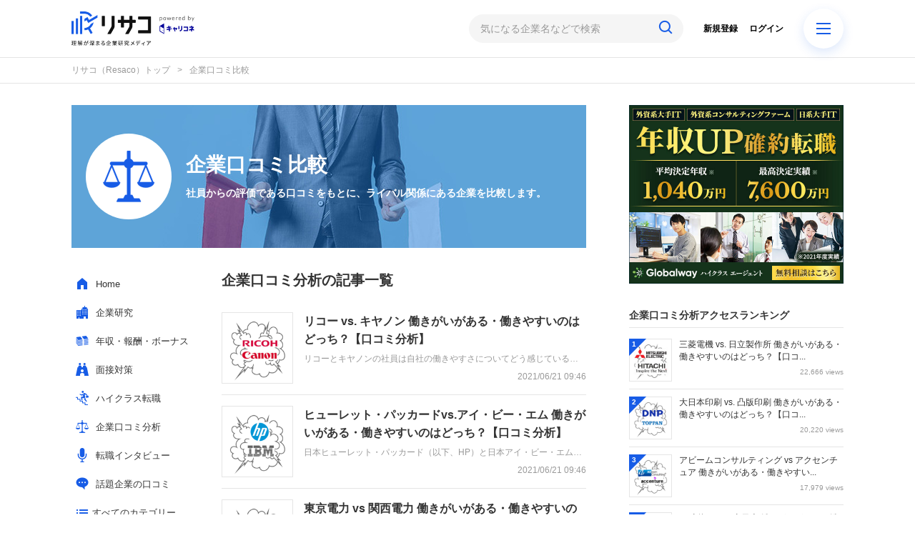

--- FILE ---
content_type: text/html; charset=utf-8
request_url: https://corp-research.jp/%E4%BC%81%E6%A5%AD%E5%8F%A3%E3%82%B3%E3%83%9F%E5%88%86%E6%9E%90
body_size: 11173
content:
<!DOCTYPE html>
<html>
<head>
    <!-- Google Tag Manager -->
<script>(function(w,d,s,l,i){w[l]=w[l]||[];w[l].push({'gtm.start':
new Date().getTime(),event:'gtm.js'});var f=d.getElementsByTagName(s)[0],
j=d.createElement(s),dl=l!='dataLayer'?'&l='+l:'';j.async=true;j.src=
'https://www.googletagmanager.com/gtm.js?id='+i+dl;f.parentNode.insertBefore(j,f);
})(window,document,'script','dataLayer','GTM-5SCVDBB');</script>
<!-- End Google Tag Manager -->
  <meta charset="utf-8">
  
    <title>企業口コミ分析に関する記事｜リサコ（Resaco）</title>
    <meta name="description" content="社員からの評価である口コミをもとに、ライバル関係にある企業を比較します。">
  <link rel="canonical" href="https://corp-research.jp/%E4%BC%81%E6%A5%AD%E5%8F%A3%E3%82%B3%E3%83%9F%E5%88%86%E6%9E%90">
   

<meta property="og:locale" content="ja_JP">
<meta property="og:title" content="企業口コミ分析に関する記事｜リサコ（Resaco）">
<meta property="og:type" content="website">
<meta property="og:url" content="https://corp-research.jp/%E4%BC%81%E6%A5%AD%E5%8F%A3%E3%82%B3%E3%83%9F%E5%88%86%E6%9E%90">
<meta property="og:description" content="社員からの評価である口コミをもとに、ライバル関係にある企業を比較します。">
<meta property="og:site_name" content="キャリコネ企業研究リサコ（Resaco）| 理解が深まる企業研究メディア">
    <meta property="og:image" content="https://static.corp-research.jp/uploads/app_setting/image/1/5dbc9eb1-154c-46c9-b3a9-190751b853c3.png">

<meta name="twitter:site" content="@resaco_kenkyu">
<meta name="twitter:card" content="summary">
<meta name="twitter:title" content="企業口コミ分析に関する記事｜リサコ（Resaco）">
<meta name="twitter:creator" content="@resaco_kenkyu">
  <meta name="twitter:image" content="https://static.corp-research.jp/uploads/app_setting/image/1/5dbc9eb1-154c-46c9-b3a9-190751b853c3.png">
<meta name="twitter:domain" content="corp-research.jp">


    <meta name="viewport" content="width=device-width, initial-scale=1, maximum-scale=1, user-scalable=no">

 
  <script src="/assets/application-ee3c93dbdf0e61017c2ad01861ad0478605479df9610a05d5b1b1102d5c38663.js"></script>
  <link rel="stylesheet" media="all" href="/assets/application-fb66571965e1c747cabc4bfda6bee7b7456a1f954303dda830be010f32e0fa27.css" />
  
  <meta name="csrf-param" content="authenticity_token" />
<meta name="csrf-token" content="CIqNxnR6od+qlCTbcGGc1aPVw8nKMh9mx0U426mb6+81TCRd4EVewc8tVNfjxMS0fTa0N4bSxh7xTxP7ZnhMHA==" />



  <link rel="shortcut icon" type="image/x-icon" href="https://static.corp-research.jp/uploads/app_setting/favicon/1/98c11d8d-f147-42c2-ac37-38814b53f706.png" />
  <link rel="apple-touch-icon" type="image/png" href="https://static.corp-research.jp/uploads/app_setting/touch_icon/1/0a07d7c1-0b81-4070-9dfb-882463f1ea25.png" />

  <link rel="stylesheet" media="screen" href="/styles/index.css" />
    <link rel="stylesheet" media="screen" href="/styles/custom_css.css" />

    <!--Charts.jp-->
<script src="https://cdnjs.cloudflare.com/ajax/libs/Chart.js/2.7.2/Chart.min.js"></script>
<script src="/gw_assets/js/gw-chartjs-plugin-waterfall.min.js"></script>
<script src="/gw_assets/js/gw_chart_custom.js"></script>
<!--End Charts.jp-->
<script src="/gw_assets/js/gw_common.js"></script>
<meta name="google-site-verification" content="_fUuVZvNWuryKf3JFzpnE9IEFKzMuTqbj_0CUz6ku7o" />

</head>

<body class="no-pickups
  " id="wrapper">
  <!-- Google Tag Manager (noscript) -->
<noscript><iframe src="https://www.googletagmanager.com/ns.html?id=GTM-5SCVDBB"
height="0" width="0" style="display:none;visibility:hidden"></iframe></noscript>
<!-- End Google Tag Manager (noscript) -->

    
    <!-- Static navbar -->
  <div class="widget">
  	<script type="text/javascript">
window.dataLayer = window.dataLayer || [];
dataLayer.push({
  'site_type': 'd',
  'PageType': 'HomePage',
});
</script>
</div>
<nav class="navbar" data-div="navbar-fixed-top">
  <div class="container">
    <div class="row">
	
      <div class="col-xs-5 center-position">
        <div class="logo-image-div">
          
          <a href="https://corp-research.jp/"><img class="logo-img logo-image-image" alt="リサコ（Resaco）" src="https://static.corp-research.jp/uploads/app_setting/logo/1/714b8eb4-1594-4878-bcef-de302664d6f7.png" /></a>
        </div>
      </div>
      <div class="col-xs-7 right-position">
        <form class="navbar-form search-article-form keyword-text-form" role="search" id="article_search" action="/articles/search" accept-charset="UTF-8" method="get"><input name="utf8" type="hidden" value="&#x2713;" />

          <div class="form-group">
            <input class="form-control search_placeholder" placeholder="気になる企業名などで検索" type="search" name="q[title_cont]" id="q_title_cont" />
            <button name="button" type="submit" class="btn">
              <span class="glyphicon glyphicon-search glass"></span>
</button>          </div>
          <span id="menu-icon" class="glyphicon glyphicon-menu-hamburger"></span>
          <div id="navbar" class="navbar-position">
            <ul class="nav navbar-nav navbar-right">
  <li class="" style="float: right;"><a class="dispTblCell header-cell" href="/users/sign_in">ログイン</a>
  </li>
  <li class=""><a class="dispTblCell header-cell" href="/users/sign_up">新規登録</a></li>
  
</ul>
          </div>
</form>      </div>
    </div>
  </div>
</nav>
<div id="home-popup-menu" class="hide">
  <div id="popup-menu-control">
    <button type="button" id="close-menu" class="close" data-dismiss="modal" aria-label="Close"><span aria-hidden="true">&times;</span></button>
  </div>
  <div id="menu-area">
    <div id="category-area">
      <h3>記事カテゴリ</h3>
        <div id="item-list">
            <a class="item" href="/%E4%BC%81%E6%A5%AD%E7%A0%94%E7%A9%B6">
              <div class="item-info">
                <img class="" alt="企業研究" src="https://static.corp-research.jp/uploads/category/icon/128/small_9f16194f-f2fb-4e9f-812e-9f19b591efbf.png" />
                <span class="text">企業研究</span>
              </div>
</a>            <a class="item" href="/%E5%B9%B4%E5%8F%8E%E3%83%BB%E5%A0%B1%E9%85%AC%E3%83%BB%E3%83%9C%E3%83%BC%E3%83%8A%E3%82%B9">
              <div class="item-info">
                <img class="" alt="年収・報酬・ボーナス" src="https://static.corp-research.jp/uploads/category/icon/22/small_b68ea876-7b19-4486-8646-0d83f52ced3d.png" />
                <span class="text">年収・報酬・ボーナス</span>
              </div>
</a>            <a class="item" href="/%E9%9D%A2%E6%8E%A5%E5%AF%BE%E7%AD%96">
              <div class="item-info">
                <img class="" alt="面接対策" src="https://static.corp-research.jp/uploads/category/icon/129/small_f2a02911-eab7-4a40-b394-6600adf10ba5.png" />
                <span class="text">面接対策</span>
              </div>
</a>            <a class="item" href="/%E3%83%8F%E3%82%A4%E3%82%AF%E3%83%A9%E3%82%B9%E8%BB%A2%E8%81%B7">
              <div class="item-info">
                <img class="" alt="ハイクラス転職" src="https://static.corp-research.jp/uploads/category/icon/142/small_d0cd019a-5ca7-4011-bdf4-791f3b2c3234.png" />
                <span class="text">ハイクラス転職</span>
              </div>
</a>            <a class="item" href="/%E4%BC%81%E6%A5%AD%E5%8F%A3%E3%82%B3%E3%83%9F%E5%88%86%E6%9E%90">
              <div class="item-info">
                <img class="" alt="企業口コミ分析" src="https://static.corp-research.jp/uploads/category/icon/139/small_b4e74edc-a1fd-45eb-a76c-f42a640082e3.png" />
                <span class="text">企業口コミ分析</span>
              </div>
</a>            <a class="item" href="/%E8%BB%A2%E8%81%B7%E3%82%A4%E3%83%B3%E3%82%BF%E3%83%93%E3%83%A5%E3%83%BC">
              <div class="item-info">
                <img class="" alt="転職インタビュー" src="https://static.corp-research.jp/uploads/category/icon/143/small_d2c3a4e4-3eec-4ce0-85c5-52e89fa94188.png" />
                <span class="text">転職インタビュー</span>
              </div>
</a>            <a class="item" href="/%E8%A9%B1%E9%A1%8C%E4%BC%81%E6%A5%AD%E3%81%AE%E5%8F%A3%E3%82%B3%E3%83%9F">
              <div class="item-info">
                <img class="" alt="話題企業の口コミ" src="https://static.corp-research.jp/uploads/category/icon/140/small_92e92c3d-cb57-45a9-8f7b-4851dbea0897.png" />
                <span class="text">話題企業の口コミ</span>
              </div>
</a>        </div>
    </div>
    <div id="industry-area">
      <h3>業界から企業を探す</h3>
        <div id="item-list">
            <a class="item" href="/%E6%A5%AD%E7%95%8C/%E3%82%B7%E3%83%B3%E3%82%AF%E3%82%BF%E3%83%B3%E3%82%AF%E3%83%BB%E3%82%B3%E3%83%B3%E3%82%B5%E3%83%AB%E3%83%86%E3%82%A3%E3%83%B3%E3%82%B0%E3%83%95%E3%82%A1%E3%83%BC%E3%83%A0">
              <div class="item-info">
                <span class="text">シンクタンク・コンサルティングファーム</span>
              </div>
</a>            <a class="item" href="/%E6%A5%AD%E7%95%8C/%E5%A4%96%E8%B3%87%E7%B3%BB%E9%87%91%E8%9E%8D%E3%83%BB%E8%A8%BC%E5%88%B8%EF%BC%8F%E3%82%B3%E3%83%B3%E3%82%B5%E3%83%AB">
              <div class="item-info">
                <span class="text">外資系金融・証券／コンサル</span>
              </div>
</a>            <a class="item" href="/%E6%A5%AD%E7%95%8C/%E9%87%91%E8%9E%8D%E3%83%BB%E8%A8%BC%E5%88%B8">
              <div class="item-info">
                <span class="text">金融・証券</span>
              </div>
</a>            <a class="item" href="/%E6%A5%AD%E7%95%8C/%E5%95%86%E7%A4%BE%EF%BC%8F%E3%82%A8%E3%83%8D%E3%83%AB%E3%82%AE%E3%83%BC%EF%BC%8F%E5%85%AC%E5%85%B1%E3%82%B5%E3%83%BC%E3%83%93%E3%82%B9">
              <div class="item-info">
                <span class="text">商社／エネルギー／公共サービス</span>
              </div>
</a>            <a class="item" href="/%E6%A5%AD%E7%95%8C/%E5%A4%96%E8%B3%87%E7%B3%BB%E3%83%A1%E3%83%BC%E3%82%AB%E3%83%BC%EF%BC%8FIT%EF%BC%8F%E3%81%9D%E3%81%AE%E4%BB%96">
              <div class="item-info">
                <span class="text">外資系メーカー／IT／その他</span>
              </div>
</a>            <a class="item" href="/%E6%A5%AD%E7%95%8C/%E3%83%A1%E3%83%BC%E3%82%AB%E3%83%BC">
              <div class="item-info">
                <span class="text">メーカー</span>
              </div>
</a>            <a class="item" href="/%E6%A5%AD%E7%95%8C/%E9%80%9A%E4%BF%A1%E3%83%BBIT">
              <div class="item-info">
                <span class="text">通信・IT</span>
              </div>
</a>            <a class="item" href="/%E6%A5%AD%E7%95%8C/%E3%83%87%E3%83%99%E3%83%AD%E3%83%83%E3%83%91%E3%83%BB%E4%B8%8D%E5%8B%95%E7%94%A3">
              <div class="item-info">
                <span class="text">デベロッパ・不動産</span>
              </div>
</a>            <a class="item" href="/%E6%A5%AD%E7%95%8C/%E3%83%9E%E3%82%B9%E3%82%B3%E3%83%9F%E3%83%BB%E5%BA%83%E5%91%8A%EF%BC%8F%E3%82%B2%E3%83%BC%E3%83%A0%E3%83%BB%E3%82%A8%E3%83%B3%E3%82%BF%E3%83%A1">
              <div class="item-info">
                <span class="text">マスコミ・広告／ゲーム・エンタメ</span>
              </div>
</a>            <a class="item" href="/%E6%A5%AD%E7%95%8C/%E5%B0%8F%E5%A3%B2%E3%83%BB%E9%A3%B2%E9%A3%9F%EF%BC%8F%E6%B5%81%E9%80%9A%EF%BC%8F%E3%82%B5%E3%83%BC%E3%83%93%E3%82%B9%E3%83%BB%E6%95%99%E8%82%B2%EF%BC%8F%E3%81%9D%E3%81%AE%E4%BB%96">
              <div class="item-info">
                <span class="text">小売・飲食／流通／サービス・教育／その他</span>
              </div>
</a>        </div>
    </div>
  </div>
</div>

        <script type="application/ld+json">
  {
    "@context": "http://schema.org",
    "@type": "BreadcrumbList",
    "itemListElement":
    [
    {
      "@type": "ListItem",
      "position": 1,
      "item":
        {
          "@id": "https://corp-research.jp/",
          "name": "リサコ（Resaco）トップ"
        }
    },
    {
      "@type": "ListItem",
      "position": 2,
      "item":
      {
          
          "@id": "https://corp-research.jp/%E4%BC%81%E6%A5%AD%E5%8F%A3%E3%82%B3%E3%83%9F%E5%88%86%E6%9E%90",
          "name": "企業口コミ比較"
      }
    }
    ]
  }
</script>
  
<div class="breadcrumb-area">
	<ol class="breadcrumb">
			<li><a href="/">リサコ（Resaco）トップ</a></li>
	  <li class="active">企業口コミ比較</li>
	</ol>
</div>

  <div class="container contents" id="">
    <div class="maskblack"></div>
    <p id="notice" style="display:none"></p>
      
<div class="row">
  <div class="category-container">
    <div class="category-header" style="background-image: url(https://static.corp-research.jp/uploads/category/image/139/ad7388c4-7ef4-4644-89e2-712d38471369.jpg );">
  <div class="media">
    <div class="media-left category-image-area">
        <img class="category-header-icon" alt="企業口コミ分析" src="https://static.corp-research.jp/uploads/category/icon/139/b4e74edc-a1fd-45eb-a76c-f42a640082e3.png" />
    </div>
    <div class="media-body category-header-info">
      <h1 class="media-heading page_title">企業口コミ比較</h1>
      <p class="media-heading page_description">社員からの評価である口コミをもとに、ライバル関係にある企業を比較します。</p>
    </div>

  </div>
</div>
      <div class="left-area">
        
  <div class="category-menu" id="mainNavi"
     data-navi="mainNavi2">
    <div class="list-group  ">
      <a class="list-group-item " href="/">
      <img class="list-icon" alt="Home" src="https://static.corp-research.jp/uploads/app_setting/home/1/0ee5a588-ee91-4319-ad4f-3892b71352e0.png" width="20" height="20" />
      
      <span>Home</span>
</a>        <a class="list-group-item " href="/%E4%BC%81%E6%A5%AD%E7%A0%94%E7%A9%B6">
            <img alt="企業研究" class="list-icon" src="https://static.corp-research.jp/uploads/category/icon/128/9f16194f-f2fb-4e9f-812e-9f19b591efbf.png" width="20" height="20" />
          <span>企業研究</span>
</a>        <a class="list-group-item " href="/%E5%B9%B4%E5%8F%8E%E3%83%BB%E5%A0%B1%E9%85%AC%E3%83%BB%E3%83%9C%E3%83%BC%E3%83%8A%E3%82%B9">
            <img alt="年収・報酬・ボーナス" class="list-icon" src="https://static.corp-research.jp/uploads/category/icon/22/b68ea876-7b19-4486-8646-0d83f52ced3d.png" width="20" height="20" />
          <span>年収・報酬・ボーナス</span>
</a>        <a class="list-group-item " href="/%E9%9D%A2%E6%8E%A5%E5%AF%BE%E7%AD%96">
            <img alt="面接対策" class="list-icon" src="https://static.corp-research.jp/uploads/category/icon/129/f2a02911-eab7-4a40-b394-6600adf10ba5.png" width="20" height="20" />
          <span>面接対策</span>
</a>        <a class="list-group-item " href="/%E3%83%8F%E3%82%A4%E3%82%AF%E3%83%A9%E3%82%B9%E8%BB%A2%E8%81%B7">
            <img alt="ハイクラス転職" class="list-icon" src="https://static.corp-research.jp/uploads/category/icon/142/d0cd019a-5ca7-4011-bdf4-791f3b2c3234.png" width="20" height="20" />
          <span>ハイクラス転職</span>
</a>        <a class="list-group-item " href="/%E4%BC%81%E6%A5%AD%E5%8F%A3%E3%82%B3%E3%83%9F%E5%88%86%E6%9E%90">
            <img alt="企業口コミ分析" class="list-icon" src="https://static.corp-research.jp/uploads/category/icon/139/b4e74edc-a1fd-45eb-a76c-f42a640082e3.png" width="20" height="20" />
          <span>企業口コミ分析</span>
</a>        <a class="list-group-item " href="/%E8%BB%A2%E8%81%B7%E3%82%A4%E3%83%B3%E3%82%BF%E3%83%93%E3%83%A5%E3%83%BC">
            <img alt="転職インタビュー" class="list-icon" src="https://static.corp-research.jp/uploads/category/icon/143/d2c3a4e4-3eec-4ce0-85c5-52e89fa94188.png" width="20" height="20" />
          <span>転職インタビュー</span>
</a>        <a class="list-group-item " href="/%E8%A9%B1%E9%A1%8C%E4%BC%81%E6%A5%AD%E3%81%AE%E5%8F%A3%E3%82%B3%E3%83%9F">
            <img alt="話題企業の口コミ" class="list-icon" src="https://static.corp-research.jp/uploads/category/icon/140/92e92c3d-cb57-45a9-8f7b-4851dbea0897.png" width="20" height="20" />
          <span>話題企業の口コミ</span>
</a>      <a class="list-group-item" href="/categories">
        <span class="category_icon all-menu-icon" style="background-image:url(https://corp-research.jp/assets/icon_menu_all-15e1fa5e265964188e6fb4a8f96a5bb7cfbf5f2a1142e0cfdde724f4c324a574.png); "></span>
        <span>すべてのカテゴリー</span>
</a>        


    </div>
  </div>

      </div>
    <div class="main-area">
      <h2 class="media-heading-title maTop0">企業口コミ分析の記事一覧</h2>
      <!--<h4 class="top-recent-title">関連記事</h4>-->
<div class="block-area  ">
    <div class="article-list _articles.erb" data-href="/articles/5094">
      <div class="media">
        <div class="media-left _art">
          <a href="/articles/5094"><img class="media-object corp-img-logo 3 " alt="リコー vs. キヤノン 働きがいがある・働きやすいのはどっち？【口コミ分析】" src="https://static.corp-research.jp/uploads/article/image/5094/thumb_lg_%E5%AF%BE%E6%B1%BA%E3%82%A2%E3%82%A4%E3%82%B3%E3%83%B3.png" /></a>
        </div>
        <div class="media-body">

            <h2 class="media-heading-h2">
              <a href="/articles/5094">リコー vs. キヤノン 働きがいがある・働きやすいのはどっち？【口コミ分析】</a>
            </h2>

          <p class="description">
            リコーとキヤノンの社員は自社の働きやすさについてどう感じているのでしょうか。ライバル関係にある企業との比較でどの項目で違いは？ 口コミ投稿者の主観による点数付けと、投稿された口コミから読み取れる本質的な満足度の分析を通じて企業を評価します。
          </p>
            <div class="footer">

                    <span class="published_at koko">
                      2021/06/21 09:46
                      
                    </span>
            </div>
        </div>

        
      </div>
    </div>
    
    <hr>
    <div class="article-list _articles.erb" data-href="/articles/5093">
      <div class="media">
        <div class="media-left _art">
          <a href="/articles/5093"><img class="media-object corp-img-logo 3 " alt="ヒューレット・パッカードvs.アイ・ビー・エム 働きがいがある・働きやすいのはどっち？【口コミ分析】" src="https://static.corp-research.jp/uploads/article/image/5093/thumb_lg_%E5%AF%BE%E6%B1%BA%E3%82%A2%E3%82%A4%E3%82%B3%E3%83%B3.png" /></a>
        </div>
        <div class="media-body">

            <h2 class="media-heading-h2">
              <a href="/articles/5093">ヒューレット・パッカードvs.アイ・ビー・エム 働きがいがある・働きやすいのはどっち？【口コミ分析】</a>
            </h2>

          <p class="description">
            日本ヒューレット・パッカード（以下、HP）と日本アイ・ビー・エム（以下、IBM）の社員は自社の働きやすさについてどう感じているのでしょうか。ライバル関係にある企業との比較でどの項目で違いは？ 口コミ投稿者の主観による点数付けと、投稿された口コミから読み取れる本質的な満足度の分析を通じて企業を評価します。
          </p>
            <div class="footer">

                    <span class="published_at koko">
                      2021/06/21 09:46
                      
                    </span>
            </div>
        </div>

        
      </div>
    </div>
    
    <hr>
    <div class="article-list _articles.erb" data-href="/articles/5072">
      <div class="media">
        <div class="media-left _art">
          <a href="/articles/5072"><img class="media-object corp-img-logo 3 " alt="東京電力 vs 関西電力 働きがいがある・働きやすいのはどっち？【口コミ分析】" src="https://static.corp-research.jp/uploads/article/image/5072/thumb_lg_%E5%AF%BE%E6%B1%BA%E3%82%A2%E3%82%A4%E3%82%B3%E3%83%B3.png" /></a>
        </div>
        <div class="media-body">

            <h2 class="media-heading-h2">
              <a href="/articles/5072">東京電力 vs 関西電力 働きがいがある・働きやすいのはどっち？【口コミ分析】</a>
            </h2>

          <p class="description">
            東京電力と関西電力の社員は自社の働きやすさについてどう感じているのでしょうか。ライバル関係にある企業との比較でどの項目で違いは？ 口コミ投稿者の主観による点数付けと、投稿された口コミから読み取れる本質的な満足度の分析を通じて企業を評価します。
          </p>
            <div class="footer">

                    <span class="published_at koko">
                      2021/06/21 09:46
                      
                    </span>
            </div>
        </div>

        
      </div>
    </div>
    
    <hr>
    <div class="article-list _articles.erb" data-href="/articles/5018">
      <div class="media">
        <div class="media-left _art">
          <a href="/articles/5018"><img class="media-object corp-img-logo 3 " alt="日本生命保険 vs. 第一生命保険 働きがいがある・働きやすいのはどっち？【口コミ分析】" src="https://static.corp-research.jp/uploads/article/image/5018/thumb_lg_14.png" /></a>
        </div>
        <div class="media-body">

            <h2 class="media-heading-h2">
              <a href="/articles/5018">日本生命保険 vs. 第一生命保険 働きがいがある・働きやすいのはどっち？【口コミ分析】</a>
            </h2>

          <p class="description">
            日本生命保険と第一生命保険の社員は自社の働きやすさについてどう感じているのでしょうか。ライバル関係にある企業との違いは？ 口コミ投稿者の主観による点数付けと、投稿された口コミから読み取れる本質的な満足度の分析を通じて企業を評価します。
          </p>
            <div class="footer">

                    <span class="published_at koko">
                      2021/06/21 09:46
                      
                    </span>
            </div>
        </div>

        
      </div>
    </div>
    
    <hr>
    <div class="article-list _articles.erb" data-href="/articles/5017">
      <div class="media">
        <div class="media-left _art">
          <a href="/articles/5017"><img class="media-object corp-img-logo 3 " alt="ソフトバンク vs. KDDI 働きがいがある・働きやすいのはどっち？【口コミ分析】" src="https://static.corp-research.jp/uploads/article/image/5017/thumb_lg_2.png" /></a>
        </div>
        <div class="media-body">

            <h2 class="media-heading-h2">
              <a href="/articles/5017">ソフトバンク vs. KDDI 働きがいがある・働きやすいのはどっち？【口コミ分析】</a>
            </h2>

          <p class="description">
            ソフトバンクとKDDIの社員は自社の働きやすさについてどう感じているのでしょうか。ライバル関係にある企業との比較でどの項目で違いは？ 口コミ投稿者の主観による点数付けと、投稿された口コミから読み取れる本質的な満足度の分析を通じて企業を評価します。
          </p>
            <div class="footer">

                    <span class="published_at koko">
                      2021/06/21 09:46
                      
                    </span>
            </div>
        </div>

        
      </div>
    </div>
    
    <hr>
    <div class="article-list _articles.erb" data-href="/articles/5013">
      <div class="media">
        <div class="media-left _art">
          <a href="/articles/5013"><img class="media-object corp-img-logo 3 " alt="セブンイレブン vs. ローソン 働きがいがある・働きやすいのはどっち？【口コミ分析】" src="https://static.corp-research.jp/uploads/article/image/5013/thumb_lg_14.png" /></a>
        </div>
        <div class="media-body">

            <h2 class="media-heading-h2">
              <a href="/articles/5013">セブンイレブン vs. ローソン 働きがいがある・働きやすいのはどっち？【口コミ分析】</a>
            </h2>

          <p class="description">
            セブン-イレブン・ジャパンとローソンの社員は自社の働きやすさについてどう感じているのでしょうか。ライバル関係にある企業との比較でどの項目で違いは？ 口コミ投稿者の主観による点数付けと、投稿された口コミから読み取れる本質的な満足度の分析を通じて企業を評価します。
          </p>
            <div class="footer">

                    <span class="published_at koko">
                      2021/06/21 09:46
                      
                    </span>
            </div>
        </div>

        
      </div>
    </div>
    
    <hr>
    <div class="article-list _articles.erb" data-href="/articles/5011">
      <div class="media">
        <div class="media-left _art">
          <a href="/articles/5011"><img class="media-object corp-img-logo 3 " alt="アビームコンサルティング vs アクセンチュア 働きがいがある・働きやすいのはどっち？【口コミ分析】" src="https://static.corp-research.jp/uploads/article/image/5011/thumb_lg_14.png" /></a>
        </div>
        <div class="media-body">

            <h2 class="media-heading-h2">
              <a href="/articles/5011">アビームコンサルティング vs アクセンチュア 働きがいがある・働きやすいのはどっち？【口コミ分析】</a>
            </h2>

          <p class="description">
            アビームコンサルティングとアクセンチュアの社員は自社の働きやすさについてどう感じているのでしょうか。ライバル関係にある企業との違いは？ 口コミ投稿者の主観による点数付けと、投稿された口コミから読み取れる本質的な満足度の分析を通じて企業を評価します。
          </p>
            <div class="footer">

                    <span class="published_at koko">
                      2022/05/30 01:48
                      
                    </span>
            </div>
        </div>

        
      </div>
    </div>
    
    <hr>
    <div class="article-list _articles.erb" data-href="/articles/5008">
      <div class="media">
        <div class="media-left _art">
          <a href="/articles/5008"><img class="media-object corp-img-logo 3 " alt="地銀対決 横浜銀行 vs. 千葉銀行 働きがいがある・働きやすいのはどっち？【口コミ分析】" src="https://static.corp-research.jp/uploads/article/image/5008/thumb_lg_14.png" /></a>
        </div>
        <div class="media-body">

            <h2 class="media-heading-h2">
              <a href="/articles/5008">地銀対決 横浜銀行 vs. 千葉銀行 働きがいがある・働きやすいのはどっち？【口コミ分析】</a>
            </h2>

          <p class="description">
            横浜銀行と千葉銀行の社員は自社の働きやすさについてどう感じているのでしょうか。ライバル関係にある企業との違いは？ 口コミ投稿者の主観による点数付けと、投稿された口コミから読み取れる本質的な満足度の分析を通じて企業を評価します。
          </p>
            <div class="footer">

                    <span class="published_at koko">
                      2021/06/21 09:46
                      
                    </span>
            </div>
        </div>

        
      </div>
    </div>
    
    <hr>
    <div class="article-list _articles.erb" data-href="/articles/4994">
      <div class="media">
        <div class="media-left _art">
          <a href="/articles/4994"><img class="media-object corp-img-logo 3 " alt="日産 vs トヨタ 働きがいがある・働きやすいのはどっち？【口コミ分析】" src="https://static.corp-research.jp/uploads/article/image/4994/thumb_lg_%E5%AF%BE%E6%B1%BA%E3%82%A2%E3%82%A4%E3%82%B3%E3%83%B3.png" /></a>
        </div>
        <div class="media-body">

            <h2 class="media-heading-h2">
              <a href="/articles/4994">日産 vs トヨタ 働きがいがある・働きやすいのはどっち？【口コミ分析】</a>
            </h2>

          <p class="description">
            日産とトヨタの社員は自社の働きやすさについてどう感じているのでしょうか。ライバル関係にある企業との違いは？ 口コミ投稿者の主観による点数付けと、投稿された口コミから読み取れる本質的な満足度の分析を通じて企業を評価します。
          </p>
            <div class="footer">

                    <span class="published_at koko">
                      2021/06/21 09:46
                      
                    </span>
            </div>
        </div>

        
      </div>
    </div>
    
    <hr>
    <div class="article-list _articles.erb" data-href="/articles/4988">
      <div class="media">
        <div class="media-left _art">
          <a href="/articles/4988"><img class="media-object corp-img-logo 3 " alt="ディー・エヌ・エー vs  グリー 口コミ分析でわかる働きがい・働きやすさ対決" src="https://static.corp-research.jp/uploads/article/image/4988/thumb_lg_14.png" /></a>
        </div>
        <div class="media-body">

            <h2 class="media-heading-h2">
              <a href="/articles/4988">ディー・エヌ・エー vs  グリー 口コミ分析でわかる働きがい・働きやすさ対決</a>
            </h2>

          <p class="description">
            ディー・エヌ・エーとグリーの社員は自社の働きやすさについてどう感じているのでしょうか。ライバル関係にある企業との違いは？ 口コミ投稿者の主観による点数付けと、投稿された口コミから読み取れる本質的な満足度の分析を通じて企業を評価します。
          </p>
            <div class="footer">

                    <span class="published_at koko">
                      2021/06/21 09:46
                      
                    </span>
            </div>
        </div>

        
      </div>
    </div>
    
    <hr>
    <div class="article-list _articles.erb" data-href="/articles/4989">
      <div class="media">
        <div class="media-left _art">
          <a href="/articles/4989"><img class="media-object corp-img-logo 3 " alt="ANA vs JAL 働きがいがある・働きやすいのはどっち？【口コミ分析】" src="https://static.corp-research.jp/uploads/article/image/4989/thumb_lg_14.png" /></a>
        </div>
        <div class="media-body">

            <h2 class="media-heading-h2">
              <a href="/articles/4989">ANA vs JAL 働きがいがある・働きやすいのはどっち？【口コミ分析】</a>
            </h2>

          <p class="description">
            全日本空輸（ANA）と日本航空（JAL）の社員は自社の働きやすさについてどう感じているのでしょうか。ライバル関係にある企業との違いは？ 口コミ投稿者の主観による点数付けと、投稿された口コミから読み取れる本質的な満足度の分析を通じて企業を評価します。
          </p>
            <div class="footer">

                    <span class="published_at koko">
                      2021/06/21 09:46
                      
                    </span>
            </div>
        </div>

        
      </div>
    </div>
    
    <hr>
    <div class="article-list _articles.erb" data-href="/articles/4983">
      <div class="media">
        <div class="media-left _art">
          <a href="/articles/4983"><img class="media-object corp-img-logo 3 " alt="三菱UFJ銀行 vs. みずほ銀行 働きがいがある・働きやすいのはどっち？【口コミ分析】" src="https://static.corp-research.jp/uploads/article/image/4983/thumb_lg_%E5%AF%BE%E6%B1%BA%E3%82%A2%E3%82%A4%E3%82%B3%E3%83%B3.png" /></a>
        </div>
        <div class="media-body">

            <h2 class="media-heading-h2">
              <a href="/articles/4983">三菱UFJ銀行 vs. みずほ銀行 働きがいがある・働きやすいのはどっち？【口コミ分析】</a>
            </h2>

          <p class="description">
            三菱UFJ銀行とみずほ銀行の社員は自社の働きやすさについてどう感じているのでしょうか。ライバル関係にある企業との違いは？ 口コミ投稿者の主観による点数付けと、投稿された口コミから読み取れる本質的な満足度の分析を通じて企業を評価します。
          </p>
            <div class="footer">

                    <span class="published_at koko">
                      2021/06/21 09:46
                      
                    </span>
            </div>
        </div>

        
      </div>
    </div>
    
    <hr>
    <div class="article-list _articles.erb" data-href="/articles/4972">
      <div class="media">
        <div class="media-left _art">
          <a href="/articles/4972"><img class="media-object corp-img-logo 3 " alt="ソニー vs. パナソニック 働きがいがある・働きやすいのはどっち？【口コミ分析】" src="https://static.corp-research.jp/uploads/article/image/4972/thumb_lg_%E5%AF%BE%E6%B1%BA%E3%82%A2%E3%82%A4%E3%82%B3%E3%83%B3.png" /></a>
        </div>
        <div class="media-body">

            <h2 class="media-heading-h2">
              <a href="/articles/4972">ソニー vs. パナソニック 働きがいがある・働きやすいのはどっち？【口コミ分析】</a>
            </h2>

          <p class="description">
            ソニーとパナソニックの社員は自社の働きやすさについてどう感じているのでしょうか。ライバル関係にある企業との違いは？ 口コミ投稿者の主観による点数付けと、投稿された口コミから読み取れる本質的な満足度の分析を通じて企業を評価します。
          </p>
            <div class="footer">

                    <span class="published_at koko">
                      2021/06/21 09:46
                      
                    </span>
            </div>
        </div>

        
      </div>
    </div>
    
    <hr>
    <div class="article-list _articles.erb" data-href="/articles/4965">
      <div class="media">
        <div class="media-left _art">
          <a href="/articles/4965"><img class="media-object corp-img-logo 3 " alt="アフラック生命保険 vs. かんぽ生命 働きがいがある・働きやすいのはどっち？【口コミ分析】" src="https://static.corp-research.jp/uploads/article/image/4965/thumb_lg_0%E5%AF%BE%E6%B1%BA%E3%82%A2%E3%82%A4%E3%82%B3%E3%83%B3.png" /></a>
        </div>
        <div class="media-body">

            <h2 class="media-heading-h2">
              <a href="/articles/4965">アフラック生命保険 vs. かんぽ生命 働きがいがある・働きやすいのはどっち？【口コミ分析】</a>
            </h2>

          <p class="description">
            アフラック生命保険とかんぽ生命の社員は自社の働きやすさについてどう感じているのでしょうか。ライバル関係にある企業との違いは？ 口コミ投稿者の主観による点数付けと、投稿された口コミから読み取れる本質的な満足度の分析を通じて企業を評価します。
          </p>
            <div class="footer">

                    <span class="published_at koko">
                      2021/06/21 09:46
                      
                    </span>
            </div>
        </div>

        
      </div>
    </div>
    
    <hr>
    <div class="article-list _articles.erb" data-href="/articles/4963">
      <div class="media">
        <div class="media-left _art">
          <a href="/articles/4963"><img class="media-object corp-img-logo 3 " alt="ヤマト運輸 vs. 日本通運 口コミ分析でわかる働きがい・働きやすさ対決" src="https://static.corp-research.jp/uploads/article/image/4963/thumb_lg_1%E5%AF%BE%E6%B1%BA%E3%82%A2%E3%82%A4%E3%82%B3%E3%83%B3.png" /></a>
        </div>
        <div class="media-body">

            <h2 class="media-heading-h2">
              <a href="/articles/4963">ヤマト運輸 vs. 日本通運 口コミ分析でわかる働きがい・働きやすさ対決</a>
            </h2>

          <p class="description">
            ヤマト運輸と日本通運の社員は自社の働きやすさについてどう感じているのでしょうか。ライバル関係にある企業との違いは？ 口コミ投稿者の主観による点数付けと、投稿された口コミから読み取れる本質的な満足度の分析を通じて企業を評価します。
          </p>
            <div class="footer">

                    <span class="published_at koko">
                      2021/06/21 09:46
                      
                    </span>
            </div>
        </div>

        
      </div>
    </div>
    
    <hr>
    <div class="article-list _articles.erb" data-href="/articles/4960">
      <div class="media">
        <div class="media-left _art">
          <a href="/articles/4960"><img class="media-object corp-img-logo 3 " alt="JR東海 vs. JR東日本 働きがいがある・働きやすいのはどっち？【口コミ分析】" src="https://static.corp-research.jp/uploads/article/image/4960/thumb_lg_1%E5%AF%BE%E6%B1%BA%E3%82%A2%E3%82%A4%E3%82%B3%E3%83%B3.png" /></a>
        </div>
        <div class="media-body">

            <h2 class="media-heading-h2">
              <a href="/articles/4960">JR東海 vs. JR東日本 働きがいがある・働きやすいのはどっち？【口コミ分析】</a>
            </h2>

          <p class="description">
            JR東海とJR東日本の社員は自社の働きやすさについてどう感じているのでしょうか。ライバル関係にある企業との違いは？ 口コミ投稿者の主観による点数付けと、投稿された口コミから読み取れる本質的な満足度の分析を通じて企業を評価します。
          </p>
            <div class="footer">

                    <span class="published_at koko">
                      2021/06/21 09:46
                      
                    </span>
            </div>
        </div>

        
      </div>
    </div>
    
    <hr>
    <div class="article-list _articles.erb" data-href="/articles/4896">
      <div class="media">
        <div class="media-left _art">
          <a href="/articles/4896"><img class="media-object corp-img-logo 3 " alt="大日本印刷 vs. 凸版印刷 働きがいがある・働きやすいのはどっち？【口コミ分析】" src="https://static.corp-research.jp/uploads/article/image/4896/thumb_lg_%E5%87%B8%E7%89%88%E5%8D%B0%E5%88%B7_%E5%AF%BE%E6%B1%BA%E3%82%A2%E3%82%A4%E3%82%B3%E3%83%B3.png" /></a>
        </div>
        <div class="media-body">

            <h2 class="media-heading-h2">
              <a href="/articles/4896">大日本印刷 vs. 凸版印刷 働きがいがある・働きやすいのはどっち？【口コミ分析】</a>
            </h2>

          <p class="description">
            大日本印刷と凸版印刷の社員は自社の働きやすさについてどう感じているのでしょうか。ライバル関係にある企業との違いは？ 口コミ投稿者の主観による点数付けと、投稿された口コミから読み取れる本質的な満足度の分析を通じて企業を評価します。
          </p>
            <div class="footer">

                    <span class="published_at koko">
                      2021/06/21 09:46
                      
                    </span>
            </div>
        </div>

        
      </div>
    </div>
    
    <hr>
    <div class="article-list _articles.erb" data-href="/articles/4787">
      <div class="media">
        <div class="media-left _art">
          <a href="/articles/4787"><img class="media-object corp-img-logo 2 " alt="経営者のゴタゴタが続く日産自動車 口コミ分析から見る企業体質" src="https://static.corp-research.jp/uploads/corp/image/11/thumb_lg_open-uri20221027-16593-44bp8x" /></a>
        </div>
        <div class="media-body">

            <h2 class="media-heading-h2">
              <a href="/articles/4787">経営者のゴタゴタが続く日産自動車 口コミ分析から見る企業体質</a>
            </h2>

          <p class="description">
            役員報酬をめぐる問題が相次いでいる。
カルロス・ゴーン氏が役員報酬の未払い分を隠蔽したとして、2018年11月金融商品取引法違反で東京地検特捜部に逮捕（その後、特別背任容疑で追起訴）。ついで2019年6月に元幹部への雑誌インタビューで露見した、西川広人社長兼最高経営責任者（CEO）の役員報酬不正上乗せ疑惑。
          </p>
            <div class="footer">

                  <span class="industry"><a href="/%E6%A5%AD%E7%95%8C/%E3%83%A1%E3%83%BC%E3%82%AB%E3%83%BC">メーカー</a></span>
                    <span class="published_at koko">
                      2022/08/02 14:24
                      
                    </span>
            </div>
        </div>

        
      </div>
    </div>
    
    <hr>
    <div class="article-list _articles.erb" data-href="/articles/4782">
      <div class="media">
        <div class="media-left _art">
          <a href="/articles/4782"><img class="media-object corp-img-logo 3 " alt="三菱電機 vs. 日立製作所 働きがいがある・働きやすいのはどっち？【口コミ分析】" src="https://static.corp-research.jp/uploads/article/image/4782/thumb_lg_mvsh.jpg" /></a>
        </div>
        <div class="media-body">

            <h2 class="media-heading-h2">
              <a href="/articles/4782">三菱電機 vs. 日立製作所 働きがいがある・働きやすいのはどっち？【口コミ分析】</a>
            </h2>

          <p class="description">
            三菱電機と日立製作所の社員は自社の働きやすさについてどう感じているのでしょうか。ライバル関係にある企業との比較でどの項目で違いは？ 口コミ投稿者の主観による点数付けと、投稿された口コミから読み取れる本質的な満足度の分析を通じて企業を評価します。
          </p>
            <div class="footer">

                    <span class="published_at koko">
                      2021/06/21 09:46
                      
                    </span>
            </div>
        </div>

        
      </div>
    </div>
    
    <hr>
    <div class="article-list _articles.erb" data-href="/articles/4681">
      <div class="media">
        <div class="media-left _art">
          <a href="/articles/4681"><img class="media-object corp-img-logo 3 " alt="オムロン vs. キーエンス 働きがいがある・働きやすいのはどっち？【口コミ分析】" src="https://static.corp-research.jp/uploads/article/image/4681/thumb_lg_kvso.jpg" /></a>
        </div>
        <div class="media-body">

            <h2 class="media-heading-h2">
              <a href="/articles/4681">オムロン vs. キーエンス 働きがいがある・働きやすいのはどっち？【口コミ分析】</a>
            </h2>

          <p class="description">
            オムロンとキーエンスの社員はの社員は自社の働きやすさについてどう感じているのでしょうか。ライバル関係にある企業との比較でどの項目で違いは？ 口コミ投稿者の主観による点数付けと、投稿された口コミから読み取れる本質的な満足度の分析を通じて企業を評価します。
          </p>
            <div class="footer">

                    <span class="published_at koko">
                      2021/06/21 09:46
                      
                    </span>
            </div>
        </div>

        
      </div>
    </div>
    
    <hr>

  <a class="new-article-list-link" href="/articles/newest">
</a></div>

        
    </div>
  </div>
  <div class="right-area">
    <div class="fixedSidebar">
      
      
    <div class="sidemenu ad">
  	<div style="margin-top:-5px;">
<a href="https://www.globalway.co.jp/lp/rs/" target="_blank"><img class="alignnone size-full wp-image-465" src="https://static.corp-research.jp/uploads/image_manager/image/71/414b4093-cfaa-4686-9910-c151492bb308.jpg" alt="wiget_w300" width="300" height="250" alt="Globalway Agent" vspace="5"/></a>
</div>
</div>


             <div class="sidemenu ranking daily">
    

      <h4 class="title">企業口コミ分析アクセスランキング</h4>

    <hr>
        <div class="media ranking-list daily??" data-href="/articles/4782">

          <span class='circle'>1</span>
          <div class="media-left _daily_rank">
            <a href="/articles/4782"><img class="media-object corp-img-logo 3 " alt="三菱電機 vs. 日立製作所 働きがいがある・働きやすいのはどっち？【口コミ分析】" src="https://static.corp-research.jp/uploads/article/image/4782/thumb_lg_mvsh.jpg" /></a>
          </div>
          <div class="media-body">
            <p><a class="title" href="/articles/4782">三菱電機 vs. 日立製作所 働きがいがある・働きやすいのはどっち？【口コ...</a></p>
            <p>
              <span class="view">22,666 views</span>
            </p>
          </div>
        </div>
        <div class="media ranking-list daily??" data-href="/articles/4896">

          <span class='circle'>2</span>
          <div class="media-left _daily_rank">
            <a href="/articles/4896"><img class="media-object corp-img-logo 3 " alt="大日本印刷 vs. 凸版印刷 働きがいがある・働きやすいのはどっち？【口コミ分析】" src="https://static.corp-research.jp/uploads/article/image/4896/thumb_lg_%E5%87%B8%E7%89%88%E5%8D%B0%E5%88%B7_%E5%AF%BE%E6%B1%BA%E3%82%A2%E3%82%A4%E3%82%B3%E3%83%B3.png" /></a>
          </div>
          <div class="media-body">
            <p><a class="title" href="/articles/4896">大日本印刷 vs. 凸版印刷 働きがいがある・働きやすいのはどっち？【口コ...</a></p>
            <p>
              <span class="view">20,220 views</span>
            </p>
          </div>
        </div>
        <div class="media ranking-list daily??" data-href="/articles/5011">

          <span class='circle'>3</span>
          <div class="media-left _daily_rank">
            <a href="/articles/5011"><img class="media-object corp-img-logo 3 " alt="アビームコンサルティング vs アクセンチュア 働きがいがある・働きやすいのはどっち？【口コミ分析】" src="https://static.corp-research.jp/uploads/article/image/5011/thumb_lg_14.png" /></a>
          </div>
          <div class="media-body">
            <p><a class="title" href="/articles/5011">アビームコンサルティング vs アクセンチュア 働きがいがある・働きやすい...</a></p>
            <p>
              <span class="view">17,979 views</span>
            </p>
          </div>
        </div>
        <div class="media ranking-list daily??" data-href="/articles/4960">

          <span class='circle'>4</span>
          <div class="media-left _daily_rank">
            <a href="/articles/4960"><img class="media-object corp-img-logo 3 " alt="JR東海 vs. JR東日本 働きがいがある・働きやすいのはどっち？【口コミ分析】" src="https://static.corp-research.jp/uploads/article/image/4960/thumb_lg_1%E5%AF%BE%E6%B1%BA%E3%82%A2%E3%82%A4%E3%82%B3%E3%83%B3.png" /></a>
          </div>
          <div class="media-body">
            <p><a class="title" href="/articles/4960">JR東海 vs. JR東日本 働きがいがある・働きやすいのはどっち？【口コ...</a></p>
            <p>
              <span class="view">14,613 views</span>
            </p>
          </div>
        </div>
        <div class="media ranking-list daily??" data-href="/articles/5018">

          <span class='circle'>5</span>
          <div class="media-left _daily_rank">
            <a href="/articles/5018"><img class="media-object corp-img-logo 3 " alt="日本生命保険 vs. 第一生命保険 働きがいがある・働きやすいのはどっち？【口コミ分析】" src="https://static.corp-research.jp/uploads/article/image/5018/thumb_lg_14.png" /></a>
          </div>
          <div class="media-body">
            <p><a class="title" href="/articles/5018">日本生命保険 vs. 第一生命保険 働きがいがある・働きやすいのはどっち？...</a></p>
            <p>
              <span class="view">14,132 views</span>
            </p>
          </div>
        </div>
      <a class="all-ranking-link" href="/reputation/ranking">
        <span>企業口コミ分析アクセスランキング</span>
        <span><img src="/assets/arrow_circle-597118bc0754e826ea71624ac9206f31ef1f21fc959666df440de8f09b1f390b.png" alt="Arrow circle" /></span>
</a>  </div>


    <div class="sidemenu ad">
  	<div style="margin-top:-5px;">
<a href="https://news.careerconnection.jp/dx_target/next-dx-leader-original/" target="_blank"><img class="alignnone size-full wp-image-465" src="https://static.corp-research.jp/uploads/image_manager/image/69/cc229495-4007-4817-848d-fa6d83ad20dc.jpg"  alt="NEXT_DX_LEADER" vspace="5"/></a>
</div>

</div>

     
    
    <div class="recommends-area">
      <hr class="title-ueno-sen">
      <h4 class="title">ピックアップ</h4>
              <div class="recommends-list">
                <div class="media ranking-list"  style="border: none;" data-href="/articles/6196">
                  <div class="media-left">
                    <a href="/articles/6196"><img class="media-object corp-img-back 1 " alt="アクセンチュアへの転職チャンスをモノにする【世界最大級のコンサルティング会社】" src="https://static.corp-research.jp/uploads/article/background_img/6196/thumb_sm_%E3%82%A2%E3%82%AF%E3%82%BB%E3%83%B3%E3%83%81%E3%83%A5%E3%82%A2.jpg" /></a>
                  </div>
                  <div class="media-body">
                    <p class="maBottom0"><a class="title" href="/articles/6196">アクセンチュアへの転職チャンスをモノにする【世界最大級のコンサルティング会...</a></p>
                    <p class="description">
                    </p>
                    <p>
                    </p>
                  </div>
                </div>
              </div>
          <hr>
              <div class="recommends-list">
                <div class="media ranking-list"  style="border: none;" data-href="/articles/6102">
                  <div class="media-left">
                    <a href="/articles/6102"><img class="media-object corp-img-back 1 " alt="HubSpot Japan（ハブスポット）への転職チャンスをモノにする【クラウド型CRM】" src="https://static.corp-research.jp/uploads/article/background_img/6102/thumb_sm_HubSpot.png" /></a>
                  </div>
                  <div class="media-body">
                    <p class="maBottom0"><a class="title" href="/articles/6102">HubSpot Japan（ハブスポット）への転職チャンスをモノにする【ク...</a></p>
                    <p class="description">
                    </p>
                    <p>
                    </p>
                  </div>
                </div>
              </div>
          <hr>
              <div class="recommends-list">
                <div class="media ranking-list"  style="border: none;" data-href="/articles/4835">
                  <div class="media-left">
                    <a href="/articles/4835"><img class="media-object corp-img-back 1 " alt="【面接対策】Amazon（アマゾンジャパン）の中途採用面接では何を聞かれるのか" src="https://static.corp-research.jp/uploads/article/background_img/4835/thumb_sm_Amazon.jpg" /></a>
                  </div>
                  <div class="media-body">
                    <p class="maBottom0"><a class="title" href="/articles/4835">【面接対策】Amazon（アマゾンジャパン）の中途採用面接では何を聞かれる...</a></p>
                    <p class="description">
                    </p>
                    <p>
                    </p>
                  </div>
                </div>
              </div>
          <hr>
              <div class="recommends-list">
                <div class="media ranking-list"  style="border: none;" data-href="/articles/6120">
                  <div class="media-left">
                    <a href="/articles/6120"><img class="media-object corp-img-back 1 " alt="日本IBMにいま転職すべき理由と留意点【AIと共創型イノベーション戦略】" src="https://static.corp-research.jp/uploads/article/background_img/6120/thumb_sm_%E6%97%A5%E6%9C%ACIBM.jpg" /></a>
                  </div>
                  <div class="media-body">
                    <p class="maBottom0"><a class="title" href="/articles/6120">日本IBMにいま転職すべき理由と留意点【AIと共創型イノベーション戦略】</a></p>
                    <p class="description">
                    </p>
                    <p>
                    </p>
                  </div>
                </div>
              </div>
          <hr>
              <div class="recommends-list">
                <div class="media ranking-list"  style="border: none;" data-href="/articles/4943">
                  <div class="media-left">
                    <a href="/articles/4943"><img class="media-object corp-img-logo 2 " alt="【面接対策】リクルートの中途採用面接では何を聞かれるのか" src="https://static.corp-research.jp/uploads/corp/image/1058/thumb_lg_open-uri20221027-16593-kivhn5" /></a>
                  </div>
                  <div class="media-body">
                    <p class="maBottom0"><a class="title" href="/articles/4943">【面接対策】リクルートの中途採用面接では何を聞かれるのか</a></p>
                    <p class="description">
                    </p>
                    <p>
                    </p>
                  </div>
                </div>
              </div>
          <hr>
              <div class="recommends-list">
                <div class="media ranking-list"  style="border: none;" data-href="/articles/4561">
                  <div class="media-left">
                    <a href="/articles/4561"><img class="media-object corp-img-logo 2 " alt="【面接対策】アクセンチュアの中途採用面接では何を聞かれるのか" src="https://static.corp-research.jp/uploads/corp/image/328/thumb_lg_open-uri20221027-16593-eokagt" /></a>
                  </div>
                  <div class="media-body">
                    <p class="maBottom0"><a class="title" href="/articles/4561">【面接対策】アクセンチュアの中途採用面接では何を聞かれるのか</a></p>
                    <p class="description">
                    </p>
                    <p>
                    </p>
                  </div>
                </div>
              </div>
          <hr>
    </div>


        <div class="sidemenu tags">
      <hr class="title-ueno-sen">
      <p class="title">最近話題のキーワード</p>
        <a class="btn btn-xs btn-default btn-tag tag-position" href="/Amazon%E3%81%AE%E8%A8%98%E4%BA%8B%E3%81%BE%E3%81%A8%E3%82%81%EF%BD%9C%E3%82%AD%E3%83%A3%E3%83%AA%E3%82%B3%E3%83%8D%E4%BC%81%E6%A5%AD%E7%A0%94%E7%A9%B6-Resaco">
          <span class="tag-name tag_hash_icon">Amazon</span>
</a>        </li>
        <a class="btn btn-xs btn-default btn-tag tag-position" href="/%E3%82%A2%E3%83%9E%E3%82%BE%E3%83%B3%E3%82%B8%E3%83%A3%E3%83%91%E3%83%B3%E3%81%AE%E8%A8%98%E4%BA%8B%E3%81%BE%E3%81%A8%E3%82%81%EF%BD%9C%E3%82%AD%E3%83%A3%E3%83%AA%E3%82%B3%E3%83%8D%E4%BC%81%E6%A5%AD%E7%A0%94%E7%A9%B6-Resaco">
          <span class="tag-name tag_hash_icon">アマゾンジャパン</span>
</a>        </li>
        <a class="btn btn-xs btn-default btn-tag tag-position" href="/AWS%E3%81%AE%E8%A8%98%E4%BA%8B%E3%81%BE%E3%81%A8%E3%82%81%EF%BD%9C%E3%82%AD%E3%83%A3%E3%83%AA%E3%82%B3%E3%83%8D%E4%BC%81%E6%A5%AD%E7%A0%94%E7%A9%B6-Resaco">
          <span class="tag-name tag_hash_icon">AWS</span>
</a>        </li>
        <a class="btn btn-xs btn-default btn-tag tag-position" href="/%E3%82%A2%E3%83%9E%E3%82%BE%E3%83%B3%20%E3%82%A6%E3%82%A7%E3%83%96%20%E3%82%B5%E3%83%BC%E3%83%93%E3%82%B9%20%E3%82%B8%E3%83%A3%E3%83%91%E3%83%B3%E3%81%AE%E8%A8%98%E4%BA%8B%E3%81%BE%E3%81%A8%E3%82%81%EF%BD%9C%E3%82%AD%E3%83%A3%E3%83%AA%E3%82%B3%E3%83%8D%E4%BC%81%E6%A5%AD%E7%A0%94%E7%A9%B6-Resaco">
          <span class="tag-name tag_hash_icon">アマゾン ウェブ サービス ジャパン</span>
</a>        </li>
        <a class="btn btn-xs btn-default btn-tag tag-position" href="/%E5%A4%96%E8%B3%87%E7%B3%BB%E3%81%AE%E8%A8%98%E4%BA%8B%E3%81%BE%E3%81%A8%E3%82%81%EF%BD%9C%E3%82%AD%E3%83%A3%E3%83%AA%E3%82%B3%E3%83%8D%E4%BC%81%E6%A5%AD%E7%A0%94%E7%A9%B6-Resaco">
          <span class="tag-name tag_hash_icon">外資系</span>
</a>        </li>
        <a class="btn btn-xs btn-default btn-tag tag-position" href="/%E3%83%8F%E3%82%A4%E3%82%AF%E3%83%A9%E3%82%B9%E6%B1%82%E4%BA%BA%E3%81%AE%E8%A8%98%E4%BA%8B%E3%81%BE%E3%81%A8%E3%82%81%EF%BD%9C%E3%82%AD%E3%83%A3%E3%83%AA%E3%82%B3%E3%83%8D%E4%BC%81%E6%A5%AD%E7%A0%94%E7%A9%B6-Resaco">
          <span class="tag-name tag_hash_icon">ハイクラス求人</span>
</a>        </li>
        <a class="btn btn-xs btn-default btn-tag tag-position" href="/%E5%A4%96%E8%B3%87%E7%B3%BBIT%E3%81%AE%E8%A8%98%E4%BA%8B%E3%81%BE%E3%81%A8%E3%82%81%EF%BD%9C%E3%82%AD%E3%83%A3%E3%83%AA%E3%82%B3%E3%83%8D%E4%BC%81%E6%A5%AD%E7%A0%94%E7%A9%B6-Resaco">
          <span class="tag-name tag_hash_icon">外資系IT</span>
</a>        </li>
        <a class="btn btn-xs btn-default btn-tag tag-position" href="/%E3%82%BD%E3%83%8B%E3%83%BC%E3%81%AE%E8%A8%98%E4%BA%8B%E3%81%BE%E3%81%A8%E3%82%81%EF%BD%9C%E3%82%AD%E3%83%A3%E3%83%AA%E3%82%B3%E3%83%8D%E4%BC%81%E6%A5%AD%E7%A0%94%E7%A9%B6-Resaco">
          <span class="tag-name tag_hash_icon">ソニー</span>
</a>        </li>
        <a class="btn btn-xs btn-default btn-tag tag-position" href="/SONY%E3%81%AE%E8%A8%98%E4%BA%8B%E3%81%BE%E3%81%A8%E3%82%81%EF%BD%9C%E3%82%AD%E3%83%A3%E3%83%AA%E3%82%B3%E3%83%8D%E4%BC%81%E6%A5%AD%E7%A0%94%E7%A9%B6-Resaco">
          <span class="tag-name tag_hash_icon">SONY</span>
</a>        </li>
        <a class="btn btn-xs btn-default btn-tag tag-position" href="/%E6%97%A5%E7%B5%8C225%E3%81%AE%E8%A8%98%E4%BA%8B%E3%81%BE%E3%81%A8%E3%82%81%EF%BD%9C%E3%82%AD%E3%83%A3%E3%83%AA%E3%82%B3%E3%83%8D%E4%BC%81%E6%A5%AD%E7%A0%94%E7%A9%B6-Resaco">
          <span class="tag-name tag_hash_icon">日経225</span>
</a>        </li>
        <a class="btn btn-xs btn-default btn-tag tag-position" href="/TOPIX%20Core30%E3%81%AE%E8%A8%98%E4%BA%8B%E3%81%BE%E3%81%A8%E3%82%81%EF%BD%9C%E3%82%AD%E3%83%A3%E3%83%AA%E3%82%B3%E3%83%8D%E4%BC%81%E6%A5%AD%E7%A0%94%E7%A9%B6-Resaco">
          <span class="tag-name tag_hash_icon">TOPIX Core30</span>
</a>        </li>
        <a class="btn btn-xs btn-default btn-tag tag-position" href="/%E3%82%AD%E3%83%BC%E3%82%A8%E3%83%B3%E3%82%B9%E3%81%AE%E8%A8%98%E4%BA%8B%E3%81%BE%E3%81%A8%E3%82%81%EF%BD%9C%E3%82%AD%E3%83%A3%E3%83%AA%E3%82%B3%E3%83%8D%E4%BC%81%E6%A5%AD%E7%A0%94%E7%A9%B6-Resaco">
          <span class="tag-name tag_hash_icon">キーエンス</span>
</a>        </li>
        <a class="btn btn-xs btn-default btn-tag tag-position" href="/KEYENCE%E3%81%AE%E8%A8%98%E4%BA%8B%E3%81%BE%E3%81%A8%E3%82%81%EF%BD%9C%E3%82%AD%E3%83%A3%E3%83%AA%E3%82%B3%E3%83%8D%E4%BC%81%E6%A5%AD%E7%A0%94%E7%A9%B6-Resaco">
          <span class="tag-name tag_hash_icon">KEYENCE</span>
</a>        </li>
        <a class="btn btn-xs btn-default btn-tag tag-position" href="/%E3%83%8A%E3%83%96%E3%83%86%E3%82%B9%E3%82%B3%E3%81%AE%E8%A8%98%E4%BA%8B%E3%81%BE%E3%81%A8%E3%82%81%EF%BD%9C%E3%82%AD%E3%83%A3%E3%83%AA%E3%82%B3%E3%83%8D%E4%BC%81%E6%A5%AD%E7%A0%94%E7%A9%B6-Resaco">
          <span class="tag-name tag_hash_icon">ナブテスコ</span>
</a>        </li>
        <a class="btn btn-xs btn-default btn-tag tag-position" href="/%E6%A9%9F%E6%A2%B0%E3%81%AE%E8%A8%98%E4%BA%8B%E3%81%BE%E3%81%A8%E3%82%81%EF%BD%9C%E3%82%AD%E3%83%A3%E3%83%AA%E3%82%B3%E3%83%8D%E4%BC%81%E6%A5%AD%E7%A0%94%E7%A9%B6-Resaco">
          <span class="tag-name tag_hash_icon">機械</span>
</a>        </li>
        <a class="btn btn-xs btn-default btn-tag tag-position" href="/TOPIX%20Mid400%E3%81%AE%E8%A8%98%E4%BA%8B%E3%81%BE%E3%81%A8%E3%82%81%EF%BD%9C%E3%82%AD%E3%83%A3%E3%83%AA%E3%82%B3%E3%83%8D%E4%BC%81%E6%A5%AD%E7%A0%94%E7%A9%B6-Resaco">
          <span class="tag-name tag_hash_icon">TOPIX Mid400</span>
</a>        </li>
        <a class="btn btn-xs btn-default btn-tag tag-position" href="/Nabtesco%E3%81%AE%E8%A8%98%E4%BA%8B%E3%81%BE%E3%81%A8%E3%82%81%EF%BD%9C%E3%82%AD%E3%83%A3%E3%83%AA%E3%82%B3%E3%83%8D%E4%BC%81%E6%A5%AD%E7%A0%94%E7%A9%B6-Resaco">
          <span class="tag-name tag_hash_icon">Nabtesco</span>
</a>        </li>
        <a class="btn btn-xs btn-default btn-tag tag-position" href="/%E9%87%8E%E6%9D%91%E7%B7%8F%E5%90%88%E7%A0%94%E7%A9%B6%E6%89%80%E3%81%AE%E8%A8%98%E4%BA%8B%E3%81%BE%E3%81%A8%E3%82%81%EF%BD%9C%E3%82%AD%E3%83%A3%E3%83%AA%E3%82%B3%E3%83%8D%E4%BC%81%E6%A5%AD%E7%A0%94%E7%A9%B6-Resaco">
          <span class="tag-name tag_hash_icon">野村総合研究所</span>
</a>        </li>
        <a class="btn btn-xs btn-default btn-tag tag-position" href="/NRI%E3%81%AE%E8%A8%98%E4%BA%8B%E3%81%BE%E3%81%A8%E3%82%81%EF%BD%9C%E3%82%AD%E3%83%A3%E3%83%AA%E3%82%B3%E3%83%8D%E4%BC%81%E6%A5%AD%E7%A0%94%E7%A9%B6-Resaco">
          <span class="tag-name tag_hash_icon">NRI</span>
</a>        </li>
      </ul>
    </div>

    <div class="sidemenu ad">
  	<div id="fixed_ad" style="padding-top:1px;">
<div style="position:relative;">
<a href="https://careerconnection.jp/?utm_source=corp-research&utm_medium=home&utm_campaign=widget_pc&utm_content=banner_04&argument=VkGx5ZMW&dmai=corp_research" target="_blank"><img class="alignnone size-full wp-image-465" src="https://static.corp-research.jp/uploads/image_manager/image/54/87061fe0-0b28-455b-a745-36d0cbad88cb.jpg" alt="転職・就活に役立つ口コミ・評判・年収及び求人情報「キャリコネ" width="300" height="250" alt="キャリコネ" vspace="5"/></a>
</div></div>
<!--
<div id="fixed_ad" style="padding-top:20px;">
<div style="position:relative;">
<a href="https://pickup.timeticket.jp/lp_career/" target="_blank"><img class="alignnone size-full wp-image-465" src="https://static.corp-research.jp/uploads/image_manager/image/73/4a9f6071-8964-4f5e-b119-5b35da4407bd.png" alt="wiget_w300" width="300" height="300" alt="転職相談で副業" vspace="5"/></a>
</div></div>
-->
</div>

    	<div class="sidemenu facebook_page">
		<div class="fb-page" data-href="https://www.facebook.com/ResacoKenkyu/" 
			data-tabs="timeline"
			data-width="300"
	 		data-small-header="false" data-adapt-container-width="true" 
	 		data-hide-cover="false" data-show-facepile="true" data-show-posts="false">
	 		<div class="fb-xfbml-parse-ignore">
	 			<blockquote cite="https://www.facebook.com/ResacoKenkyu/">
	 				<a href="https://www.facebook.com/ResacoKenkyu/">キャリコネ企業研究リサコ（Resaco）| 理解が深まる企業研究メディア</a>
	 			</blockquote>
	 		</div>
		</div>
	</div>

    
    <div class="sns_btns">
      <a href=/articles/newest.rss><img class="footer-share-logo" src="/assets/feed_icon-81bcb1aa27df604ce2e8ce4c3de25833b68c4ea8add5a26b23e0da58ef62f228.png" alt="Feed icon" width="40" height="40" /></a>


    <a href="https://www.facebook.com/ResacoKenkyu/"
       rel="nofollow"
       target="_blank"><img class="footer-share-logo" alt="" src="/assets/pc_footer_share_facebook-8c587c256c0b950a1ba2a046da0c6f73fb043b5a768f43d1619345086edb0933.png" width="40" height="40" /></a>

    <a href="https://twitter.com/resaco_kenkyu"
       data-lang="en"
       data-url="https://corp-research.jp/%e4%bc%81%e6%a5%ad%e5%8f%a3%e3%82%b3%e3%83%9f%e5%88%86%e6%9e%90"
       data-text="キャリコネ企業研究リサコ（Resaco）| 理解が深まる企業研究メディア"
       target="_blank"
    ><img class="footer-share-logo" alt="" src="/assets/pc_footer_share_twitter-c30bf9defc913fe740d7b0293516831681d4fe50cbe06a407878e93645e27cd8.png" width="40" height="40" /></a>

</div>

    </div>
  </div>
</div>



  </div>

    <div class="widget">
  	<!-- ページトップボタン -->
<a href="javascript:void(0)" class="pagetop-btn"></a>
<script type="text/javascript">
$(function(){
    var topBtn = $('.pagetop-btn');
    topBtn.hide();
    $(window).scroll(function () {
        if($(window).scrollTop() > 600) {
            topBtn.fadeIn();
        } else {
            topBtn.fadeOut();
        }
    });

    topBtn.click(function () {
        $("html,body").animate({scrollTop:0},"300");
        return false;
    });
});
</script>
</div>
  <footer>
    <div class="footer-top">
      <div class="footer-list">

          <div class="footer-left footer-site">
            
            <a href="/"><img class="footer-logo" alt="リサコ（Resaco）" src="https://static.corp-research.jp/uploads/app_setting/logo/1/714b8eb4-1594-4878-bcef-de302664d6f7.png" /></a>      
          </div>

          <div class="footer-main">
              <div class="colum category-area">

                <p>カテゴリ一覧</p>






                  <ul>
                    
                    <li><a href="/%E4%BC%81%E6%A5%AD%E7%A0%94%E7%A9%B6">企業研究</a></li>
                    
                    <li><a href="/%E5%B9%B4%E5%8F%8E%E3%83%BB%E5%A0%B1%E9%85%AC%E3%83%BB%E3%83%9C%E3%83%BC%E3%83%8A%E3%82%B9">年収・報酬・ボーナス</a></li>
                    
                    <li><a href="/%E9%9D%A2%E6%8E%A5%E5%AF%BE%E7%AD%96">面接対策</a></li>
                    
                    <li><a href="/%E3%83%8F%E3%82%A4%E3%82%AF%E3%83%A9%E3%82%B9%E8%BB%A2%E8%81%B7">ハイクラス転職</a></li>
                    
                    <li><a href="/%E4%BC%81%E6%A5%AD%E5%8F%A3%E3%82%B3%E3%83%9F%E5%88%86%E6%9E%90">企業口コミ分析</a></li>
                    
                    <li><a href="/%E8%BB%A2%E8%81%B7%E3%82%A4%E3%83%B3%E3%82%BF%E3%83%93%E3%83%A5%E3%83%BC">転職インタビュー</a></li>
                  </ul>

                    <ul>
                       
                       <li><a href="/%E8%A9%B1%E9%A1%8C%E4%BC%81%E6%A5%AD%E3%81%AE%E5%8F%A3%E3%82%B3%E3%83%9F">話題企業の口コミ</a></li>
                    </ul>
                <div class="all-categories"><a href="/categories">すべてのカテゴリーを見る</a></div>
              </div>
             <div class="colum user_group-area">

              </div>

            
              <div class="colum">
                <p>リサコ（Resaco）について</p>
                <ul>
                 <li><a href="/articles/newest">記事一覧</a></li>
                 <li><a href="/articles/ranking">人気の記事</a></li>
                    <li><a href="/boards/1">このサイトについて</a><li>
                    <li><a href="/boards/2">悪質な模倣・盗用・剽窃サイトにご注意ください</a><li>
                 <li><a target="_blank" href="https://www.globalway.co.jp/company/privacypolicy/">プライバシーポリシー</a></li>
                 <li><a target="_blank" href="https://www.globalway.co.jp/company/cookiepolicy/">Cookie等利用ポリシー</a></li>
                  <li><a href="/term">利用規約</a></li>
                  <li><a target="_blank" href="https://www.globalway.co.jp/">運営会社</a></li>
                      <li><a href="/contact">お問い合わせ</a></li>
                </ul>
              </div>
          </div>
        </div>
      </div>
    <div class="footer-bottom">
      <div class="footer-site footer-list">
        <p class="site-name">キャリコネ企業研究リサコ（Resaco）| 理解が深まる企業研究メディア</p>
          <p class="copyright">Globalway, Inc. ALL rights reserved.</p>
      </div>
    </div>
  </footer>

<script>
  !function(d,s,id){var js,fjs=d.getElementsByTagName(s)[0],p=/^http:/.test(d.location)?'http':'https';if(!d.getElementById(id)){js=d.createElement(s);js.id=id;js.src=p+'://platform.twitter.com/widgets.js';fjs.parentNode.insertBefore(js,fjs);}}(document, 'script', 'twitter-wjs');
</script>
<div id="fb-root"></div>
<script>
  (function(d, s, id) {
    var js, fjs = d.getElementsByTagName(s)[0];
    if (d.getElementById(id)) return;
    js = d.createElement(s); js.id = id;
    js.async = true;
    js.src = "//connect.facebook.net/ja_JP/sdk.js#xfbml=1&version=v2.5&appId=155112131516380";
    fjs.parentNode.insertBefore(js, fjs);
  }(document, 'script', 'facebook-jssdk'));
</script>
</body>
</html>


--- FILE ---
content_type: text/javascript
request_url: https://corp-research.jp/gw_assets/js/gw-chartjs-plugin-waterfall.min.js
body_size: 8215
content:
function _lodashGroupby(){function t(e){return(t="function"==typeof Symbol&&"symbol"==typeof Symbol.iterator?function(t){return typeof t}:function(t){return t&&"function"==typeof Symbol&&t.constructor===Symbol&&t!==Symbol.prototype?"symbol":typeof t})(e)}var e=200,r="Expected a function",n="__lodash_hash_undefined__",o=1,a=2,i=1/0,u=9007199254740991,c="[object Arguments]",s="[object Array]",f="[object Boolean]",l="[object Date]",p="[object Error]",d="[object Function]",h="[object GeneratorFunction]",v="[object Map]",_="[object Number]",y="[object Object]",b="[object RegExp]",g="[object Set]",j="[object String]",m="[object Symbol]",w="[object ArrayBuffer]",k="[object DataView]",S=/\.|\[(?:[^[\]]*|(["'])(?:(?!\1)[^\\]|\\.)*?\1)\]/,A=/^\w*$/,O=/^\./,P=/[^.[\]]+|\[(?:(-?\d+(?:\.\d+)?)|(["'])((?:(?!\2)[^\\]|\\.)*?)\2)\]|(?=(?:\.|\[\])(?:\.|\[\]|$))/g,T=/\\(\\)?/g,x=/^\[object .+?Constructor\]$/,L=/^(?:0|[1-9]\d*)$/,z={};z["[object Float32Array]"]=z["[object Float64Array]"]=z["[object Int8Array]"]=z["[object Int16Array]"]=z["[object Int32Array]"]=z["[object Uint8Array]"]=z["[object Uint8ClampedArray]"]=z["[object Uint16Array]"]=z["[object Uint32Array]"]=!0,z[c]=z[s]=z[w]=z[f]=z[k]=z[l]=z[p]=z[d]=z[v]=z[_]=z[y]=z[b]=z[g]=z[j]=z["[object WeakMap]"]=!1;var C="object"==("undefined"==typeof global?"undefined":t(global))&&global&&global.Object===Object&&global,B="object"==("undefined"==typeof self?"undefined":t(self))&&self&&self.Object===Object&&self,F=C||B||Function("return this")(),E="object"==("undefined"==typeof exports?"undefined":t(exports))&&exports&&!exports.nodeType&&exports,D=E&&"object"==("undefined"==typeof module?"undefined":t(module))&&module&&!module.nodeType&&module,$=D&&D.exports===E&&C.process,I=function(){try{return $&&$.binding("util")}catch(t){}}(),M=I&&I.isTypedArray;function R(t,e,r,n){for(var o=-1,a=t?t.length:0;++o<a;){var i=t[o];e(n,i,r(i),t)}return n}function X(t,e){for(var r=-1,n=t?t.length:0;++r<n;)if(e(t[r],r,t))return!0;return!1}function U(t){var e=!1;if(null!=t&&"function"!=typeof t.toString)try{e=!!(t+"")}catch(t){}return e}function Y(t){var e=-1,r=Array(t.size);return t.forEach(function(t,n){r[++e]=[n,t]}),r}function G(t){var e=-1,r=Array(t.size);return t.forEach(function(t){r[++e]=t}),r}var W,N,V,q=Array.prototype,H=Function.prototype,J=Object.prototype,K=F["__core-js_shared__"],Q=(W=/[^.]+$/.exec(K&&K.keys&&K.keys.IE_PROTO||""))?"Symbol(src)_1."+W:"",Z=H.toString,tt=J.hasOwnProperty,et=J.toString,rt=RegExp("^"+Z.call(tt).replace(/[\\^$.*+?()[\]{}|]/g,"\\$&").replace(/hasOwnProperty|(function).*?(?=\\\()| for .+?(?=\\\])/g,"$1.*?")+"$"),nt=F.Symbol,ot=F.Uint8Array,at=J.propertyIsEnumerable,it=q.splice,ut=(N=Object.keys,V=Object,function(t){return N(V(t))}),ct=Yt(F,"DataView"),st=Yt(F,"Map"),ft=Yt(F,"Promise"),lt=Yt(F,"Set"),pt=Yt(F,"WeakMap"),dt=Yt(Object,"create"),ht=Kt(ct),vt=Kt(st),_t=Kt(ft),yt=Kt(lt),bt=Kt(pt),gt=nt?nt.prototype:void 0,jt=gt?gt.valueOf:void 0,mt=gt?gt.toString:void 0;function wt(t){var e=-1,r=t?t.length:0;for(this.clear();++e<r;){var n=t[e];this.set(n[0],n[1])}}function kt(t){var e=-1,r=t?t.length:0;for(this.clear();++e<r;){var n=t[e];this.set(n[0],n[1])}}function St(t){var e=-1,r=t?t.length:0;for(this.clear();++e<r;){var n=t[e];this.set(n[0],n[1])}}function At(t){var e=-1,r=t?t.length:0;for(this.__data__=new St;++e<r;)this.add(t[e])}function Ot(t){this.__data__=new kt(t)}function Pt(t,e){var r=oe(t)||ne(t)?function(t,e){for(var r=-1,n=Array(t);++r<t;)n[r]=e(r);return n}(t.length,String):[],n=r.length,o=!!n;for(var a in t)!e&&!tt.call(t,a)||o&&("length"==a||Wt(a,n))||r.push(a);return r}function Tt(t,e){for(var r=t.length;r--;)if(re(t[r][0],e))return r;return-1}function xt(t,e,r,n){return Ct(t,function(t,o,a){e(n,t,r(t),a)}),n}wt.prototype.clear=function(){this.__data__=dt?dt(null):{}},wt.prototype.delete=function(t){return this.has(t)&&delete this.__data__[t]},wt.prototype.get=function(t){var e=this.__data__;if(dt){var r=e[t];return r===n?void 0:r}return tt.call(e,t)?e[t]:void 0},wt.prototype.has=function(t){var e=this.__data__;return dt?void 0!==e[t]:tt.call(e,t)},wt.prototype.set=function(t,e){return this.__data__[t]=dt&&void 0===e?n:e,this},kt.prototype.clear=function(){this.__data__=[]},kt.prototype.delete=function(t){var e=this.__data__,r=Tt(e,t);return!(r<0||(r==e.length-1?e.pop():it.call(e,r,1),0))},kt.prototype.get=function(t){var e=this.__data__,r=Tt(e,t);return r<0?void 0:e[r][1]},kt.prototype.has=function(t){return Tt(this.__data__,t)>-1},kt.prototype.set=function(t,e){var r=this.__data__,n=Tt(r,t);return n<0?r.push([t,e]):r[n][1]=e,this},St.prototype.clear=function(){this.__data__={hash:new wt,map:new(st||kt),string:new wt}},St.prototype.delete=function(t){return Ut(this,t).delete(t)},St.prototype.get=function(t){return Ut(this,t).get(t)},St.prototype.has=function(t){return Ut(this,t).has(t)},St.prototype.set=function(t,e){return Ut(this,t).set(t,e),this},At.prototype.add=At.prototype.push=function(t){return this.__data__.set(t,n),this},At.prototype.has=function(t){return this.__data__.has(t)},Ot.prototype.clear=function(){this.__data__=new kt},Ot.prototype.delete=function(t){return this.__data__.delete(t)},Ot.prototype.get=function(t){return this.__data__.get(t)},Ot.prototype.has=function(t){return this.__data__.has(t)},Ot.prototype.set=function(t,r){var n=this.__data__;if(n instanceof kt){var o=n.__data__;if(!st||o.length<e-1)return o.push([t,r]),this;n=this.__data__=new St(o)}return n.set(t,r),this};var Lt,zt,Ct=(Lt=function(t,e){return t&&Bt(t,e,pe)},function(t,e){if(null==t)return t;if(!ae(t))return Lt(t,e);for(var r=t.length,n=zt?r:-1,o=Object(t);(zt?n--:++n<r)&&!1!==e(o[n],n,o););return t}),Bt=function(t){return function(e,r,n){for(var o=-1,a=Object(e),i=n(e),u=i.length;u--;){var c=i[t?u:++o];if(!1===r(a[c],c,a))break}return e}}();function Ft(t,e){for(var r=0,n=(e=Nt(e,t)?[e]:Rt(e)).length;null!=t&&r<n;)t=t[Jt(e[r++])];return r&&r==n?t:void 0}function Et(t,e){return null!=t&&e in Object(t)}function Dt(t,e,r,n,i){return t===e||(null==t||null==e||!ce(t)&&!se(e)?t!=t&&e!=e:function(t,e,r,n,i,u){var d=oe(t),h=oe(e),S=s,A=s;d||(S=(S=Gt(t))==c?y:S);h||(A=(A=Gt(e))==c?y:A);var O=S==y&&!U(t),P=A==y&&!U(e),T=S==A;if(T&&!O)return u||(u=new Ot),d||le(t)?Xt(t,e,r,n,i,u):function(t,e,r,n,i,u,c){switch(r){case k:if(t.byteLength!=e.byteLength||t.byteOffset!=e.byteOffset)return!1;t=t.buffer,e=e.buffer;case w:return!(t.byteLength!=e.byteLength||!n(new ot(t),new ot(e)));case f:case l:case _:return re(+t,+e);case p:return t.name==e.name&&t.message==e.message;case b:case j:return t==e+"";case v:var s=Y;case g:var d=u&a;if(s||(s=G),t.size!=e.size&&!d)return!1;var h=c.get(t);if(h)return h==e;u|=o,c.set(t,e);var y=Xt(s(t),s(e),n,i,u,c);return c.delete(t),y;case m:if(jt)return jt.call(t)==jt.call(e)}return!1}(t,e,S,r,n,i,u);if(!(i&a)){var x=O&&tt.call(t,"__wrapped__"),L=P&&tt.call(e,"__wrapped__");if(x||L){var z=x?t.value():t,C=L?e.value():e;return u||(u=new Ot),r(z,C,n,i,u)}}if(!T)return!1;return u||(u=new Ot),function(t,e,r,n,o,i){var u=o&a,c=pe(t),s=c.length,f=pe(e).length;if(s!=f&&!u)return!1;for(var l=s;l--;){var p=c[l];if(!(u?p in e:tt.call(e,p)))return!1}var d=i.get(t);if(d&&i.get(e))return d==e;var h=!0;i.set(t,e),i.set(e,t);for(var v=u;++l<s;){p=c[l];var _=t[p],y=e[p];if(n)var b=u?n(y,_,p,e,t,i):n(_,y,p,t,e,i);if(!(void 0===b?_===y||r(_,y,n,o,i):b)){h=!1;break}v||(v="constructor"==p)}if(h&&!v){var g=t.constructor,j=e.constructor;g!=j&&"constructor"in t&&"constructor"in e&&!("function"==typeof g&&g instanceof g&&"function"==typeof j&&j instanceof j)&&(h=!1)}return i.delete(t),i.delete(e),h}(t,e,r,n,i,u)}(t,e,Dt,r,n,i))}function $t(t){return!(!ce(t)||(e=t,Q&&Q in e))&&(ie(t)||U(t)?rt:x).test(Kt(t));var e}function It(e){return"function"==typeof e?e:null==e?de:"object"==t(e)?oe(e)?function(t,e){if(Nt(t)&&Vt(e))return qt(Jt(t),e);return function(r){var n=function(t,e,r){var n=null==t?void 0:Ft(t,e);return void 0===n?r:n}(r,t);return void 0===n&&n===e?function(t,e){return null!=t&&function(t,e,r){e=Nt(e,t)?[e]:Rt(e);var n,o=-1,a=e.length;for(;++o<a;){var i=Jt(e[o]);if(!(n=null!=t&&r(t,i)))break;t=t[i]}if(n)return n;return!!(a=t?t.length:0)&&ue(a)&&Wt(i,a)&&(oe(t)||ne(t))}(t,e,Et)}(r,t):Dt(e,n,void 0,o|a)}}(e[0],e[1]):function(t){var e=function(t){var e=pe(t),r=e.length;for(;r--;){var n=e[r],o=t[n];e[r]=[n,o,Vt(o)]}return e}(t);if(1==e.length&&e[0][2])return qt(e[0][0],e[0][1]);return function(r){return r===t||function(t,e,r,n){var i=r.length,u=i,c=!n;if(null==t)return!u;for(t=Object(t);i--;){var s=r[i];if(c&&s[2]?s[1]!==t[s[0]]:!(s[0]in t))return!1}for(;++i<u;){var f=(s=r[i])[0],l=t[f],p=s[1];if(c&&s[2]){if(void 0===l&&!(f in t))return!1}else{var d=new Ot;if(n)var h=n(l,p,f,t,e,d);if(!(void 0===h?Dt(p,l,n,o|a,d):h))return!1}}return!0}(r,t,e)}}(e):Nt(r=e)?(n=Jt(r),function(t){return null==t?void 0:t[n]}):function(t){return function(e){return Ft(e,t)}}(r);var r,n}function Mt(t){if(r=(e=t)&&e.constructor,n="function"==typeof r&&r.prototype||J,e!==n)return ut(t);var e,r,n,o=[];for(var a in Object(t))tt.call(t,a)&&"constructor"!=a&&o.push(a);return o}function Rt(t){return oe(t)?t:Ht(t)}function Xt(t,e,r,n,i,u){var c=i&a,s=t.length,f=e.length;if(s!=f&&!(c&&f>s))return!1;var l=u.get(t);if(l&&u.get(e))return l==e;var p=-1,d=!0,h=i&o?new At:void 0;for(u.set(t,e),u.set(e,t);++p<s;){var v=t[p],_=e[p];if(n)var y=c?n(_,v,p,e,t,u):n(v,_,p,t,e,u);if(void 0!==y){if(y)continue;d=!1;break}if(h){if(!X(e,function(t,e){if(!h.has(e)&&(v===t||r(v,t,n,i,u)))return h.add(e)})){d=!1;break}}else if(v!==_&&!r(v,_,n,i,u)){d=!1;break}}return u.delete(t),u.delete(e),d}function Ut(e,r){var n,o,a=e.__data__;return("string"==(o=t(n=r))||"number"==o||"symbol"==o||"boolean"==o?"__proto__"!==n:null===n)?a["string"==typeof r?"string":"hash"]:a.map}function Yt(t,e){var r=function(t,e){return null==t?void 0:t[e]}(t,e);return $t(r)?r:void 0}var Gt=function(t){return et.call(t)};function Wt(t,e){return!!(e=null==e?u:e)&&("number"==typeof t||L.test(t))&&t>-1&&t%1==0&&t<e}function Nt(e,r){if(oe(e))return!1;var n=t(e);return!("number"!=n&&"symbol"!=n&&"boolean"!=n&&null!=e&&!fe(e))||(A.test(e)||!S.test(e)||null!=r&&e in Object(r))}function Vt(t){return t==t&&!ce(t)}function qt(t,e){return function(r){return null!=r&&(r[t]===e&&(void 0!==e||t in Object(r)))}}(ct&&Gt(new ct(new ArrayBuffer(1)))!=k||st&&Gt(new st)!=v||ft&&"[object Promise]"!=Gt(ft.resolve())||lt&&Gt(new lt)!=g||pt&&"[object WeakMap]"!=Gt(new pt))&&(Gt=function(t){var e=et.call(t),r=e==y?t.constructor:void 0,n=r?Kt(r):void 0;if(n)switch(n){case ht:return k;case vt:return v;case _t:return"[object Promise]";case yt:return g;case bt:return"[object WeakMap]"}return e});var Ht=ee(function(t){var e;t=null==(e=t)?"":function(t){if("string"==typeof t)return t;if(fe(t))return mt?mt.call(t):"";var e=t+"";return"0"==e&&1/t==-i?"-0":e}(e);var r=[];return O.test(t)&&r.push(""),t.replace(P,function(t,e,n,o){r.push(n?o.replace(T,"$1"):e||t)}),r});function Jt(t){if("string"==typeof t||fe(t))return t;var e=t+"";return"0"==e&&1/t==-i?"-0":e}function Kt(t){if(null!=t){try{return Z.call(t)}catch(t){}try{return t+""}catch(t){}}return""}var Qt,Zt,te=(Qt=function(t,e,r){tt.call(t,r)?t[r].push(e):t[r]=[e]},function(t,e){var r=oe(t)?R:xt,n=Zt?Zt():{};return r(t,Qt,It(e),n)});function ee(t,e){if("function"!=typeof t||e&&"function"!=typeof e)throw new TypeError(r);var n=function r(){var n=arguments,o=e?e.apply(this,n):n[0],a=r.cache;if(a.has(o))return a.get(o);var i=t.apply(this,n);return r.cache=a.set(o,i),i};return n.cache=new(ee.Cache||St),n}function re(t,e){return t===e||t!=t&&e!=e}function ne(t){return function(t){return se(t)&&ae(t)}(t)&&tt.call(t,"callee")&&(!at.call(t,"callee")||et.call(t)==c)}ee.Cache=St;var oe=Array.isArray;function ae(t){return null!=t&&ue(t.length)&&!ie(t)}function ie(t){var e=ce(t)?et.call(t):"";return e==d||e==h}function ue(t){return"number"==typeof t&&t>-1&&t%1==0&&t<=u}function ce(e){var r=t(e);return!!e&&("object"==r||"function"==r)}function se(e){return!!e&&"object"==t(e)}function fe(e){return"symbol"==t(e)||se(e)&&et.call(e)==m}var le=M?function(t){return function(e){return t(e)}}(M):function(t){return se(t)&&ue(t.length)&&!!z[et.call(t)]};function pe(t){return ae(t)?Pt(t):Mt(t)}function de(t){return t}return te}function _lodashMerge(){function t(e){return(t="function"==typeof Symbol&&"symbol"==typeof Symbol.iterator?function(t){return typeof t}:function(t){return t&&"function"==typeof Symbol&&t.constructor===Symbol&&t!==Symbol.prototype?"symbol":typeof t})(e)}var e=200,r="__lodash_hash_undefined__",n=800,o=16,a=9007199254740991,i="[object Arguments]",u="[object AsyncFunction]",c="[object Function]",s="[object GeneratorFunction]",f="[object Null]",l="[object Object]",p="[object Proxy]",d="[object Undefined]",h=/^\[object .+?Constructor\]$/,v=/^(?:0|[1-9]\d*)$/,_={};_["[object Float32Array]"]=_["[object Float64Array]"]=_["[object Int8Array]"]=_["[object Int16Array]"]=_["[object Int32Array]"]=_["[object Uint8Array]"]=_["[object Uint8ClampedArray]"]=_["[object Uint16Array]"]=_["[object Uint32Array]"]=!0,_[i]=_["[object Array]"]=_["[object ArrayBuffer]"]=_["[object Boolean]"]=_["[object DataView]"]=_["[object Date]"]=_["[object Error]"]=_[c]=_["[object Map]"]=_["[object Number]"]=_[l]=_["[object RegExp]"]=_["[object Set]"]=_["[object String]"]=_["[object WeakMap]"]=!1;var y="object"==("undefined"==typeof global?"undefined":t(global))&&global&&global.Object===Object&&global,b="object"==("undefined"==typeof self?"undefined":t(self))&&self&&self.Object===Object&&self,g=y||b||Function("return this")(),j="object"==("undefined"==typeof exports?"undefined":t(exports))&&exports&&!exports.nodeType&&exports,m=j&&"object"==("undefined"==typeof module?"undefined":t(module))&&module&&!module.nodeType&&module,w=m&&m.exports===j,k=w&&y.process,S=function(){try{var t=m&&m.require&&m.require("util").types;return t||k&&k.binding&&k.binding("util")}catch(t){}}(),A=S&&S.isTypedArray;var O,P,T,x=Array.prototype,L=Function.prototype,z=Object.prototype,C=g["__core-js_shared__"],B=L.toString,F=z.hasOwnProperty,E=(O=/[^.]+$/.exec(C&&C.keys&&C.keys.IE_PROTO||""))?"Symbol(src)_1."+O:"",D=z.toString,$=B.call(Object),I=RegExp("^"+B.call(F).replace(/[\\^$.*+?()[\]{}|]/g,"\\$&").replace(/hasOwnProperty|(function).*?(?=\\\()| for .+?(?=\\\])/g,"$1.*?")+"$"),M=w?g.Buffer:void 0,R=g.Symbol,X=g.Uint8Array,U=M?M.allocUnsafe:void 0,Y=(P=Object.getPrototypeOf,T=Object,function(t){return P(T(t))}),G=Object.create,W=z.propertyIsEnumerable,N=x.splice,V=R?R.toStringTag:void 0,q=function(){try{var t=gt(Object,"defineProperty");return t({},"",{}),t}catch(t){}}(),H=M?M.isBuffer:void 0,J=Math.max,K=Date.now,Q=gt(g,"Map"),Z=gt(Object,"create"),tt=function(){function t(){}return function(e){if(!zt(e))return{};if(G)return G(e);t.prototype=e;var r=new t;return t.prototype=void 0,r}}();function et(t){var e=-1,r=null==t?0:t.length;for(this.clear();++e<r;){var n=t[e];this.set(n[0],n[1])}}function rt(t){var e=-1,r=null==t?0:t.length;for(this.clear();++e<r;){var n=t[e];this.set(n[0],n[1])}}function nt(t){var e=-1,r=null==t?0:t.length;for(this.clear();++e<r;){var n=t[e];this.set(n[0],n[1])}}function ot(t){var e=this.__data__=new rt(t);this.size=e.size}function at(t,e){var r=Ot(t),n=!r&&At(t),o=!r&&!n&&Tt(t),a=!r&&!n&&!o&&Ft(t),i=r||n||o||a,u=i?function(t,e){for(var r=-1,n=Array(t);++r<t;)n[r]=e(r);return n}(t.length,String):[],c=u.length;for(var s in t)!e&&!F.call(t,s)||i&&("length"==s||o&&("offset"==s||"parent"==s)||a&&("buffer"==s||"byteLength"==s||"byteOffset"==s)||jt(s,c))||u.push(s);return u}function it(t,e,r){(void 0===r||St(t[e],r))&&(void 0!==r||e in t)||st(t,e,r)}function ut(t,e,r){var n=t[e];F.call(t,e)&&St(n,r)&&(void 0!==r||e in t)||st(t,e,r)}function ct(t,e){for(var r=t.length;r--;)if(St(t[r][0],e))return r;return-1}function st(t,e,r){"__proto__"==e&&q?q(t,e,{configurable:!0,enumerable:!0,value:r,writable:!0}):t[e]=r}et.prototype.clear=function(){this.__data__=Z?Z(null):{},this.size=0},et.prototype.delete=function(t){var e=this.has(t)&&delete this.__data__[t];return this.size-=e?1:0,e},et.prototype.get=function(t){var e=this.__data__;if(Z){var n=e[t];return n===r?void 0:n}return F.call(e,t)?e[t]:void 0},et.prototype.has=function(t){var e=this.__data__;return Z?void 0!==e[t]:F.call(e,t)},et.prototype.set=function(t,e){var n=this.__data__;return this.size+=this.has(t)?0:1,n[t]=Z&&void 0===e?r:e,this},rt.prototype.clear=function(){this.__data__=[],this.size=0},rt.prototype.delete=function(t){var e=this.__data__,r=ct(e,t);return!(r<0||(r==e.length-1?e.pop():N.call(e,r,1),--this.size,0))},rt.prototype.get=function(t){var e=this.__data__,r=ct(e,t);return r<0?void 0:e[r][1]},rt.prototype.has=function(t){return ct(this.__data__,t)>-1},rt.prototype.set=function(t,e){var r=this.__data__,n=ct(r,t);return n<0?(++this.size,r.push([t,e])):r[n][1]=e,this},nt.prototype.clear=function(){this.size=0,this.__data__={hash:new et,map:new(Q||rt),string:new et}},nt.prototype.delete=function(t){var e=bt(this,t).delete(t);return this.size-=e?1:0,e},nt.prototype.get=function(t){return bt(this,t).get(t)},nt.prototype.has=function(t){return bt(this,t).has(t)},nt.prototype.set=function(t,e){var r=bt(this,t),n=r.size;return r.set(t,e),this.size+=r.size==n?0:1,this},ot.prototype.clear=function(){this.__data__=new rt,this.size=0},ot.prototype.delete=function(t){var e=this.__data__,r=e.delete(t);return this.size=e.size,r},ot.prototype.get=function(t){return this.__data__.get(t)},ot.prototype.has=function(t){return this.__data__.has(t)},ot.prototype.set=function(t,r){var n=this.__data__;if(n instanceof rt){var o=n.__data__;if(!Q||o.length<e-1)return o.push([t,r]),this.size=++n.size,this;n=this.__data__=new nt(o)}return n.set(t,r),this.size=n.size,this};var ft,lt=function(t,e,r){for(var n=-1,o=Object(t),a=r(t),i=a.length;i--;){var u=a[ft?i:++n];if(!1===e(o[u],u,o))break}return t};function pt(t){return null==t?void 0===t?d:f:V&&V in Object(t)?function(t){var e=F.call(t,V),r=t[V];try{t[V]=void 0;var n=!0}catch(t){}var o=D.call(t);n&&(e?t[V]=r:delete t[V]);return o}(t):function(t){return D.call(t)}(t)}function dt(t){return Ct(t)&&pt(t)==i}function ht(t){return!(!zt(t)||(e=t,E&&E in e))&&(xt(t)?I:h).test(function(t){if(null!=t){try{return B.call(t)}catch(t){}try{return t+""}catch(t){}}return""}(t));var e}function vt(t){if(!zt(t))return function(t){var e=[];if(null!=t)for(var r in Object(t))e.push(r);return e}(t);var e=mt(t),r=[];for(var n in t)("constructor"!=n||!e&&F.call(t,n))&&r.push(n);return r}function _t(t,e,r,n,o){t!==e&&lt(e,function(a,i){if(o||(o=new ot),zt(a))!function(t,e,r,n,o,a,i){var u=wt(t,r),c=wt(e,r),s=i.get(c);if(s)return void it(t,r,s);var f=a?a(u,c,r+"",t,e,i):void 0,p=void 0===f;if(p){var d=Ot(c),h=!d&&Tt(c),v=!d&&!h&&Ft(c);f=c,d||h||v?Ot(u)?f=u:Ct(j=u)&&Pt(j)?f=function(t,e){var r=-1,n=t.length;e||(e=Array(n));for(;++r<n;)e[r]=t[r];return e}(u):h?(p=!1,f=function(t,e){if(e)return t.slice();var r=t.length,n=U?U(r):new t.constructor(r);return t.copy(n),n}(c,!0)):v?(p=!1,_=c,y=!0?(b=_.buffer,g=new b.constructor(b.byteLength),new X(g).set(new X(b)),g):_.buffer,f=new _.constructor(y,_.byteOffset,_.length)):f=[]:function(t){if(!Ct(t)||pt(t)!=l)return!1;var e=Y(t);if(null===e)return!0;var r=F.call(e,"constructor")&&e.constructor;return"function"==typeof r&&r instanceof r&&B.call(r)==$}(c)||At(c)?(f=u,At(u)?f=function(t){return function(t,e,r,n){var o=!r;r||(r={});var a=-1,i=e.length;for(;++a<i;){var u=e[a],c=n?n(r[u],t[u],u,r,t):void 0;void 0===c&&(c=t[u]),o?st(r,u,c):ut(r,u,c)}return r}(t,Et(t))}(u):zt(u)&&!xt(u)||(f=function(t){return"function"!=typeof t.constructor||mt(t)?{}:tt(Y(t))}(c))):p=!1}var _,y,b,g;var j;p&&(i.set(c,f),o(f,c,n,a,i),i.delete(c));it(t,r,f)}(t,e,i,r,_t,n,o);else{var u=n?n(wt(t,i),a,i+"",t,e,o):void 0;void 0===u&&(u=a),it(t,i,u)}},Et)}function yt(t,e){return kt(function(t,e,r){return e=J(void 0===e?t.length-1:e,0),function(){for(var n=arguments,o=-1,a=J(n.length-e,0),i=Array(a);++o<a;)i[o]=n[e+o];o=-1;for(var u=Array(e+1);++o<e;)u[o]=n[o];return u[e]=r(i),function(t,e,r){switch(r.length){case 0:return t.call(e);case 1:return t.call(e,r[0]);case 2:return t.call(e,r[0],r[1]);case 3:return t.call(e,r[0],r[1],r[2])}return t.apply(e,r)}(t,this,u)}}(t,e,Dt),t+"")}function bt(e,r){var n,o,a=e.__data__;return("string"==(o=t(n=r))||"number"==o||"symbol"==o||"boolean"==o?"__proto__"!==n:null===n)?a["string"==typeof r?"string":"hash"]:a.map}function gt(t,e){var r=function(t,e){return null==t?void 0:t[e]}(t,e);return ht(r)?r:void 0}function jt(e,r){var n=t(e);return!!(r=null==r?a:r)&&("number"==n||"symbol"!=n&&v.test(e))&&e>-1&&e%1==0&&e<r}function mt(t){var e=t&&t.constructor;return t===("function"==typeof e&&e.prototype||z)}function wt(t,e){if(("constructor"!==e||"function"!=typeof t[e])&&"__proto__"!=e)return t[e]}var kt=function(t){var e=0,r=0;return function(){var a=K(),i=o-(a-r);if(r=a,i>0){if(++e>=n)return arguments[0]}else e=0;return t.apply(void 0,arguments)}}(q?function(t,e){return q(t,"toString",{configurable:!0,enumerable:!1,value:(r=e,function(){return r}),writable:!0});var r}:Dt);function St(t,e){return t===e||t!=t&&e!=e}var At=dt(function(){return arguments}())?dt:function(t){return Ct(t)&&F.call(t,"callee")&&!W.call(t,"callee")},Ot=Array.isArray;function Pt(t){return null!=t&&Lt(t.length)&&!xt(t)}var Tt=H||function(){return!1};function xt(t){if(!zt(t))return!1;var e=pt(t);return e==c||e==s||e==u||e==p}function Lt(t){return"number"==typeof t&&t>-1&&t%1==0&&t<=a}function zt(e){var r=t(e);return null!=e&&("object"==r||"function"==r)}function Ct(e){return null!=e&&"object"==t(e)}var Bt,Ft=A?function(t){return function(e){return t(e)}}(A):function(t){return Ct(t)&&Lt(t.length)&&!!_[pt(t)]};function Et(t){return Pt(t)?at(t,!0):vt(t)}function Dt(t){return t}return Bt=function(t,e,r){_t(t,e,r)},yt(function(e,r){var n=-1,o=r.length,a=o>1?r[o-1]:void 0,i=o>2?r[2]:void 0;for(a=Bt.length>3&&"function"==typeof a?(o--,a):void 0,i&&function(e,r,n){if(!zt(n))return!1;var o=t(r);return!!("number"==o?Pt(n)&&jt(r,n.length):"string"==o&&r in n)&&St(n[r],e)}(r[0],r[1],i)&&(a=o<3?void 0:a,o=1),e=Object(e);++n<o;){var u=r[n];u&&Bt(e,u,n,a)}return e})}var _plugindeps={};function _toConsumableArray(t){return _arrayWithoutHoles(t)||_iterableToArray(t)||_nonIterableSpread()}function _nonIterableSpread(){throw new TypeError("Invalid attempt to spread non-iterable instance")}function _iterableToArray(t){if(Symbol.iterator in Object(t)||"[object Arguments]"===Object.prototype.toString.call(t))return Array.from(t)}function _arrayWithoutHoles(t){if(Array.isArray(t)){for(var e=0,r=new Array(t.length);e<t.length;e++)r[e]=t[e];return r}}_plugindeps.groupBy=_lodashGroupby(),_plugindeps.merge=_lodashMerge();var DEBUG=!1,drawOnCanvas=function(t,e,r,n){var o=r.stackBase,a=n.stackBase,i=r.stackTopYPos,u=n.stackTopYPos;i===a?(u=a,a=n.dummyStackBase):o===u&&(i=o,o=r.dummyStackBase),!r.isPositive&&n.isPositive&&(u=a,a=n.stackTopYPos),r.isPositive&&!n.isPositive&&(i=o,o=r.stackTopYPos),DEBUG&&(t.font="9px Arial",t.fillStyle="#000",t.fillText("TR: ".concat(r.stackRightXPos.toFixed(0)),r.stackRightXPos,i),t.fillText("TL: ".concat(n.stackLeftXPos.toFixed(0)),n.stackLeftXPos,u),t.fillText("BL: ".concat(a.toFixed(0)),n.stackLeftXPos,a),t.fillText("BR: ".concat(o.toFixed(0)),r.stackRightXPos,o));var c=i>u?i:u,s=o>a?o:a,f=t.createLinearGradient(0,c,0,s),l=r.options.startColor||e.startColor,p=r.options.endColor||e.endColor,d=r.options.startColorStop||e.startColorStop,h=r.options.endColorStop||e.endColorStop;f.addColorStop(d,l),f.addColorStop(h,p),t.fillStyle=f,t.beginPath(),t.lineTo(r.stackRightXPos,i),t.lineTo(n.stackLeftXPos,u),t.lineTo(n.stackLeftXPos,a),t.lineTo(r.stackRightXPos,o),t.fill()};function drawStepLines(t){var e=t.ctx,r=t.data.datasets,n=t.options.plugins.waterFallPlugin.stepLines,o=_plugindeps.groupBy(r,"stack"),a=[],i=function(t){var e=Object.keys(t._meta)[0];return t._meta[e].data[0]._model};Object.keys(o).forEach(function(t){var e=o[t],r=e.filter(function(t){return!t.waterfall.dummyStack}).map(function(t){return i(t).base}),n=Math.max.apply(Math,_toConsumableArray(r)),u=e.map(function(t){return i(t).base}),c=Math.max.apply(Math,_toConsumableArray(u)),s=e.map(function(t){var e=i(t);return{stackRightXPos:e.x+e.width/2,stackLeftXPos:e.x-e.width/2,stackTopYPos:e.y,stackBase:n,dummyStackBase:c,isPositive:t.data[0]>0,options:t.waterfall.stepLines}});a.push(s)});for(var u=function(t){var e=t.length-1;return{stackRightXPos:t[e].stackRightXPos,stackLeftXPos:t[e].stackLeftXPos,stackTopYPos:t[e].stackTopYPos,stackBase:t[e].stackBase,dummyStackBase:t[e].dummyStackBase,isPositive:t[e].isPositive,options:t[e].options}},c=0;c<a.length;c+=1){var s=a[c];if(c!==a.length-1){var f=a[c+1],l=u(s),p=u(f);l.stackTopYPos!==p.stackTopYPos&&l.stackBase!==p.stackTopYPos&&l.stackTopYPos!==p.stackBase||drawOnCanvas(e,n,l,p)}}}var defaultOptions={waterFallPlugin:{stepLines:{enabled:!0,startColorStop:0,endColorStop:.6,startColor:"rgba(0, 0, 0, 0.55)",endColor:"rgba(0, 0, 0, 0)"}}},status={},filterDummyStacks=function(t,e){return!e.datasets[t.datasetIndex].waterfall.dummyStack},initializeDatasets=function(t){t.data.datasets.forEach(function(t){t.waterfall=_plugindeps.merge({},{stepLines:{}},t.waterfall),t.waterfall.dummyStack&&(t.backgroundColor="rgba(0, 0, 0, 0)")})},waterFallPlugin={beforeInit:function(t){status[t.id]={readyToDrawStepLines:!1}},afterInit:function(t){initializeDatasets(t),t.options.plugins=_plugindeps.merge({},defaultOptions,t.options.plugins),t.options.tooltips.filter=filterDummyStacks,t.options.legend.labels.filter=filterDummyStacks,setTimeout(function(){status[t.id].readyToDrawStepLines=!0,t.options.plugins.waterFallPlugin.stepLines.enabled&&drawStepLines(t)},t.options.animation.duration)},afterDraw:function(t){var e=t.options.plugins.waterFallPlugin;initializeDatasets(t),e.stepLines.enabled&&status[t.id].readyToDrawStepLines&&drawStepLines(t)}};
